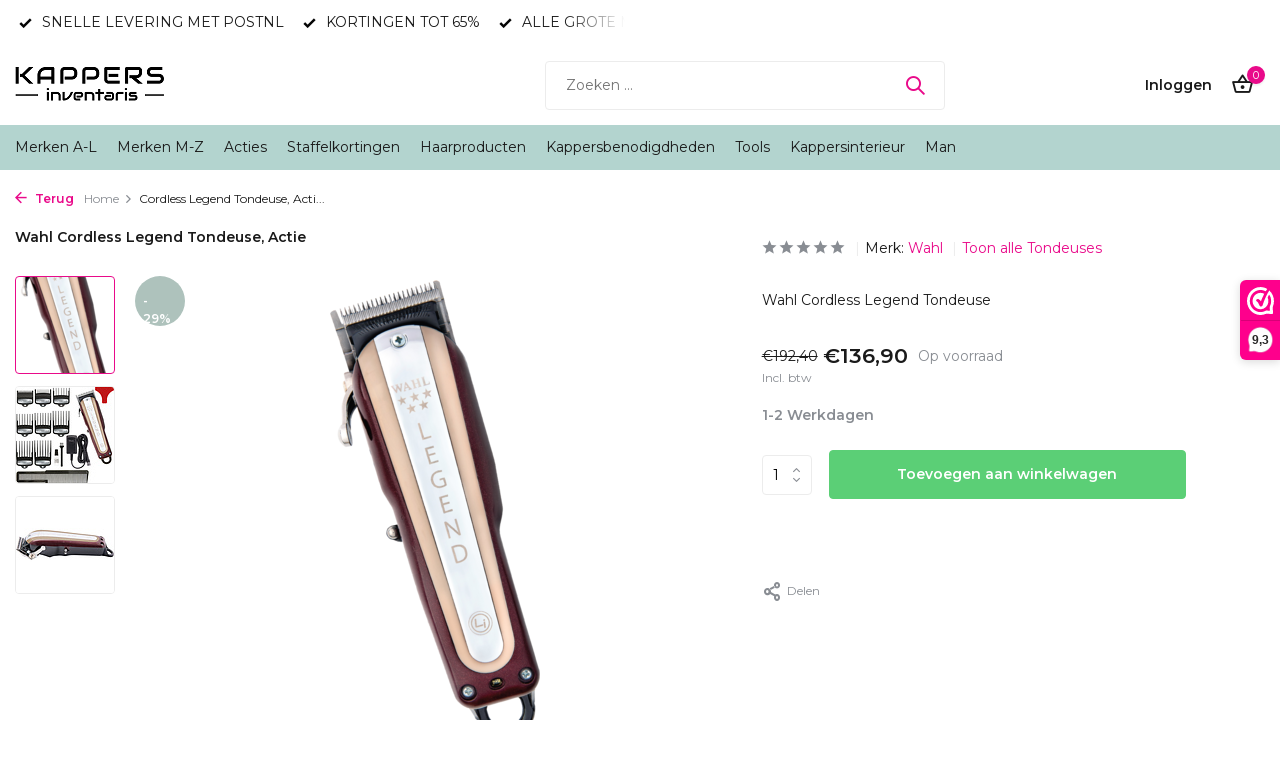

--- FILE ---
content_type: text/html;charset=utf-8
request_url: https://www.kappersinventaris.nl/cordless-legend-tondeuse.html
body_size: 23890
content:
<!DOCTYPE html>
<html lang="nl">
  <head>
        <meta charset="utf-8"/>
<!-- [START] 'blocks/head.rain' -->
<!--

  (c) 2008-2025 Lightspeed Netherlands B.V.
  http://www.lightspeedhq.com
  Generated: 08-12-2025 @ 12:41:12

-->
<link rel="canonical" href="https://www.kappersinventaris.nl/cordless-legend-tondeuse.html"/>
<link rel="alternate" href="https://www.kappersinventaris.nl/index.rss" type="application/rss+xml" title="Nieuwe producten"/>
<meta name="robots" content="noodp,noydir"/>
<meta property="og:url" content="https://www.kappersinventaris.nl/cordless-legend-tondeuse.html?source=facebook"/>
<meta property="og:site_name" content="Kappersinventaris.nl"/>
<meta property="og:title" content="WAHL Cordless Legend Tondeuse"/>
<meta property="og:description" content="Wahl Cordless Legend Tondeuse | www.kappersinventaris.nl"/>
<meta property="og:image" content="https://cdn.webshopapp.com/shops/151484/files/403262973/wahl-cordless-legend-tondeuse-actie.jpg"/>
<script>
(function(w,d,s,l,i){w[l]=w[l]||[];w[l].push({'gtm.start':
new Date().getTime(),event:'gtm.js'});var f=d.getElementsByTagName(s)[0],
j=d.createElement(s),dl=l!='dataLayer'?'&l='+l:'';j.async=true;j.src=
'https://www.googletagmanager.com/gtm.js?id='+i+dl;f.parentNode.insertBefore(j,f);
})(window,document,'script','dataLayer','GTM-N7FGLRX');
</script>
<!--[if lt IE 9]>
<script src="https://cdn.webshopapp.com/assets/html5shiv.js?2025-02-20"></script>
<![endif]-->
<!-- [END] 'blocks/head.rain' -->
    <title>WAHL Cordless Legend Tondeuse - Kappersinventaris.nl</title>
    <meta name="description" content="Wahl Cordless Legend Tondeuse | www.kappersinventaris.nl" />
    <meta name="keywords" content="Wahl, , Cordless, Legend, Tondeuse,, Actie, kappersgroothandel, kapperswinkel, webshop kappers, kapperswebshop, webwinkel kappers, haarwinkel, haarbenodigdheden" />
    <meta http-equiv="X-UA-Compatible" content="IE=edge">
    <meta name="viewport" content="width=device-width, initial-scale=1.0, maximum-scale=5.0, user-scalable=no">
    <meta name="apple-mobile-web-app-capable" content="yes">
    <meta name="apple-mobile-web-app-status-bar-style" content="black">

    <link rel="shortcut icon" href="https://cdn.webshopapp.com/shops/151484/themes/178522/v/1041462/assets/favicon.ico?20211217113609" type="image/x-icon" />
    <link rel="preconnect" href="https://fonts.gstatic.com" />
    <link rel="dns-prefetch" href="https://fonts.gstatic.com">
    <link rel="preconnect" href="https://fonts.googleapis.com">
		<link rel="dns-prefetch" href="https://fonts.googleapis.com">
		<link rel="preconnect" href="https://ajax.googleapis.com">
		<link rel="dns-prefetch" href="https://ajax.googleapis.com">
		<link rel="preconnect" href="https://cdn.webshopapp.com/">
		<link rel="dns-prefetch" href="https://cdn.webshopapp.com/">
    
                        <link rel="preload" href="https://fonts.googleapis.com/css2?family=Montserrat:wght@300;400;600&family=Montserrat:wght@600&display=swap" as="style" />
    <link rel="preload" href="https://cdn.webshopapp.com/shops/151484/themes/178522/assets/bootstrap-min.css?20250318150626" as="style" />
    <link rel="preload" href="https://cdn.webshopapp.com/shops/151484/themes/178522/assets/owl-carousel-min.css?20250318150626" as="style" />
    <link rel="preload" href="https://cdn.jsdelivr.net/npm/@fancyapps/ui/dist/fancybox.css" as="style" />
    <link rel="preload" href="https://cdn.webshopapp.com/assets/gui-2-0.css?2025-02-20" as="style" />
    <link rel="preload" href="https://cdn.webshopapp.com/assets/gui-responsive-2-0.css?2025-02-20" as="style" />
        	<link rel="preload" href="https://cdn.webshopapp.com/shops/151484/themes/178522/assets/icomoon-medium.ttf?20250318150626" as="font" crossorigin>
        <link rel="preload" href="https://cdn.webshopapp.com/shops/151484/themes/178522/assets/style.css?20250318150626" as="style" />
    <link rel="preload" href="https://cdn.webshopapp.com/shops/151484/themes/178522/assets/custom.css?20250318150626" as="style" />
    
    <script src="https://cdn.webshopapp.com/assets/jquery-1-9-1.js?2025-02-20"></script>
            <link rel="preload" href="https://cdn.webshopapp.com/shops/151484/themes/178522/assets/bootstrap-min.js?20250318150626" as="script">
    <link rel="preload" href="https://cdn.webshopapp.com/assets/gui.js?2025-02-20" as="script">
    <link rel="preload" href="https://cdn.webshopapp.com/assets/gui-responsive-2-0.js?2025-02-20" as="script">
    <link rel="preload" href="https://cdn.webshopapp.com/shops/151484/themes/178522/assets/scripts.js?20250318150626" as="script">
    <link rel="preload" href="https://cdn.webshopapp.com/shops/151484/themes/178522/assets/global.js?20250318150626" as="script">
    
    <meta property="og:title" content="WAHL Cordless Legend Tondeuse">
<meta property="og:type" content="website"> 
<meta property="og:site_name" content="Kappersinventaris.nl">
<meta property="og:url" content="https://www.kappersinventaris.nl/">
<meta property="og:image" content="https://cdn.webshopapp.com/shops/151484/files/403262973/1000x1000x2/wahl-cordless-legend-tondeuse-actie.jpg">
<meta name="twitter:title" content="WAHL Cordless Legend Tondeuse">
<meta name="twitter:description" content="Wahl Cordless Legend Tondeuse | www.kappersinventaris.nl">
<meta name="twitter:site" content="Kappersinventaris.nl">
<meta name="twitter:card" content="https://cdn.webshopapp.com/shops/151484/themes/178522/v/1041266/assets/logo.png?20211217113609">
<meta name="twitter:image" content="https://cdn.webshopapp.com/shops/151484/themes/178522/v/1939315/assets/share-image.jpg?20230630103249">
<script type="application/ld+json">
  [
        {
      "@context": "https://schema.org/",
      "@type": "BreadcrumbList",
      "itemListElement":
      [
        {
          "@type": "ListItem",
          "position": 1,
          "item": {
            "@id": "https://www.kappersinventaris.nl/",
            "name": "Home"
          }
        },
                {
          "@type": "ListItem",
          "position": 2,
          "item":	{
            "@id": "https://www.kappersinventaris.nl/cordless-legend-tondeuse.html",
            "name": "Cordless Legend Tondeuse, Actie"
          }
        }              ]
    },
            {
      "@context": "https://schema.org/",
      "@type": "Product", 
      "name": "Wahl  Cordless Legend Tondeuse, Actie",
      "url": "https://www.kappersinventaris.nl/cordless-legend-tondeuse.html",
      "productID": "134820101",
            "brand": {
        "@type": "Brand",
        "name": "Wahl "
      },
            "description": "Wahl Cordless Legend Tondeuse",      "image": [
            "https://cdn.webshopapp.com/shops/151484/files/403262973/1500x1500x2/wahl-cordless-legend-tondeuse-actie.jpg",            "https://cdn.webshopapp.com/shops/151484/files/403262973/1500x1500x2/wahl-cordless-legend-tondeuse-actie.jpg",            "https://cdn.webshopapp.com/shops/151484/files/403262973/1500x1500x2/wahl-cordless-legend-tondeuse-actie.jpg"            ],
      "gtin13": "043917859460",      "mpn": "08594-01§6",            "offers": {
        "@type": "Offer",
        "price": "136.90",
        "url": "https://www.kappersinventaris.nl/cordless-legend-tondeuse.html",
        "priceValidUntil": "2026-12-08",
        "priceCurrency": "EUR",
                "availability": "https://schema.org/InStock",
        "inventoryLevel": "500"
              }
          },
        {
      "@context": "https://schema.org/",
      "@type": "Organization",
      "url": "https://www.kappersinventaris.nl/",
      "name": "Kappersinventaris.nl",
      "legalName": "Kappersinventaris.nl",
      "description": "Wahl Cordless Legend Tondeuse | www.kappersinventaris.nl",
      "logo": "https://cdn.webshopapp.com/shops/151484/themes/178522/v/1041266/assets/logo.png?20211217113609",
      "image": "https://cdn.webshopapp.com/shops/151484/themes/178522/v/1939315/assets/share-image.jpg?20230630103249",
      "contactPoint": {
        "@type": "ContactPoint",
        "contactType": "Customer service",
        "telephone": ""
      },
      "address": {
        "@type": "PostalAddress",
        "streetAddress": "",
        "addressLocality": "",
        "postalCode": "",
        "addressCountry": "NL"
      }
      ,
      "aggregateRating": {
          "@type": "AggregateRating",
          "bestRating": "10",
          "worstRating": "1",
          "ratingValue": "9.3",
          "reviewCount": "1698",
          "url":"https://www.webwinkelkeur.nl/webshop/Kappersinventaris_1217792"
      }
          },
    { 
      "@context": "https://schema.org/", 
      "@type": "WebSite", 
      "url": "https://www.kappersinventaris.nl/", 
      "name": "Kappersinventaris.nl",
      "description": "Wahl Cordless Legend Tondeuse | www.kappersinventaris.nl",
      "author": [
        {
          "@type": "Organization",
          "url": "https://www.dmws.nl/",
          "name": "DMWS BV",
          "address": {
            "@type": "PostalAddress",
            "streetAddress": "Wilhelmina plein 25",
            "addressLocality": "Eindhoven",
            "addressRegion": "NB",
            "postalCode": "5611 HG",
            "addressCountry": "NL"
          }
        }
      ]
    }      ]
</script>    
    <link rel="stylesheet" href="https://fonts.googleapis.com/css2?family=Montserrat:wght@300;400;600&family=Montserrat:wght@600&display=swap" type="text/css">
    <link rel="stylesheet" href="https://cdn.webshopapp.com/shops/151484/themes/178522/assets/bootstrap-min.css?20250318150626" type="text/css">
    <link rel="stylesheet" href="https://cdn.webshopapp.com/shops/151484/themes/178522/assets/owl-carousel-min.css?20250318150626" type="text/css">
    <link rel="stylesheet" href="https://cdn.jsdelivr.net/npm/@fancyapps/ui/dist/fancybox.css" type="text/css">
    <link rel="stylesheet" href="https://cdn.webshopapp.com/assets/gui-2-0.css?2025-02-20" type="text/css">
    <link rel="stylesheet" href="https://cdn.webshopapp.com/assets/gui-responsive-2-0.css?2025-02-20" type="text/css">
    <link rel="stylesheet" href="https://cdn.webshopapp.com/shops/151484/themes/178522/assets/style.css?20250318150626" type="text/css">
    <link rel="stylesheet" href="https://cdn.webshopapp.com/shops/151484/themes/178522/assets/custom.css?20250318150626" type="text/css">
  </head>
  <body>
    <aside id="cart" class="sidebar d-flex cart palette-bg-white"><div class="heading d-none d-sm-block"><i class="icon-x close"></i><h3>Mijn winkelwagen</h3></div><div class="heading d-sm-none palette-bg-white mobile"><i class="icon-x close"></i><h3>Mijn winkelwagen</h3></div><div class="filledCart d-none"><ul class="list-cart list-inline mb-0 scrollbar"></ul><div class="totals-wrap"><p data-cart="total">Totaal (<span class="length">0</span>) producten<span class="amount">€0,00</span></p><p data-cart="shipping" class="shipping d-none">Verzendkosten<span class="positive"><b>Gratis</b></span></p><p data-cart="vat">BTW<span>€0,00</span></p><p class="free-shipping">Shop nog voor <b class="amount">€75,00</b> en je bestelling wordt <b class="positive">Gratis</b> verzonden!</p><p class="total" data-cart="grand-total"><b>Totaalbedrag</b><span class="grey">Incl. btw</span><span><b>€0,00</b></span></p></div><div class="continue d-flex align-items-center"><a href="https://www.kappersinventaris.nl/cart/" class="button solid cta">Ja, ik wil dit bestellen</a></div></div><p class="emptyCart align-items-center">U heeft geen artikelen in uw winkelwagen...</p><div class="bottom d-none d-sm-block"><div class="payments d-flex justify-content-center flex-wrap dmws-payments"></div></div></aside><aside id="sidereview" class="sidebar d-flex palette-bg-white"><div class="heading d-none d-sm-block"><i class="icon-x close"></i><h3>Schrijf je eigen review voor Cordless Legend Tondeuse, Actie</h3></div><div class="heading d-sm-none palette-bg-black"><i class="icon-x close"></i><h3>Schrijf je eigen review voor Cordless Legend Tondeuse, Actie</h3></div><form action="https://www.kappersinventaris.nl/account/reviewPost/134820101/" method="post" id="form-review"><input type="hidden" name="key" value="b8d611d94474851b36ce4bee6fe8425c"><label for="review-form-score">Hoeveel sterren geef je ons?</label><div class="d-flex align-items-center stars-wrap"><div class="d-flex align-items-center stars"><i class="icon-star active" data-stars="1"></i><i class="icon-star active" data-stars="2"></i><i class="icon-star active" data-stars="3"></i><i class="icon-star active" data-stars="4"></i><i class="icon-star active" data-stars="5"></i></div><span data-message="1" style="display: none;">Slechts 1 Ster?</span><span data-message="2" style="display: none;">Yaay, 2 Sterren</span><span data-message="3" style="display: none;">Dit is lang niet slecht.</span><span data-message="4" style="display: none;">Goed, 4 Sterren!</span><span data-message="5">Fantastisch, je geeft ons 5 sterren!</span></div><select id="review-form-score" name="score"><option value="1">1 Ster</option><option value="2">2 Ster(ren)</option><option value="3">3 Ster(ren)</option><option value="4">4 Ster(ren)</option><option value="5" selected="selected">5 Ster(ren)</option></select><div><label for="review-form-name">Naam *</label><input id="review-form-name" type="text" name="name" value="" required placeholder="Naam"></div><div><label for="review-form-email">E-mail <span>Uw e-mailadres wordt niet gepubliceerd.</span></label><input id="review-form-email" type="text" name="email" value="" placeholder="E-mail"></div><div><label for="review-form-review">Bericht *</label><textarea id="review-form-review" class="" name="review" required placeholder="Beoordelen"></textarea></div><button type="submit" class="button">Verstuur</button></form></aside><header id="variant-1" class="d-none d-md-block sticky"><div class="topbar palette-bg-white"><div class="container"><div class="row align-items-center justify-content-between"><div class="col-6 col-lg-5 col-xl-6"><div class="usp" data-total="3"><div class="list"><div class="item"><i class="icon-check"></i> SNELLE LEVERING MET POSTNL</div><div class="item"><i class="icon-check"></i> KORTINGEN TOT 65%</div><div class="item"><i class="icon-check"></i> ALLE GROTE MERKEN</div></div></div></div><div class="col-6 col-lg-7 col-xl-6 d-flex justify-content-end right"></div></div></div></div><div class="sticky"><div class="overlay palette-bg-white"></div><div class="mainbar palette-bg-white"><div class="container"><div class="row align-items-center justify-content-between"><div class="col-12 d-flex align-items-center justify-content-between"><a href="https://www.kappersinventaris.nl/" title="Kappersinventaris.nl voor al je haarproducten en benodigdheden!" class="logo nf"><img src="https://cdn.webshopapp.com/shops/151484/themes/178522/v/1041266/assets/logo.png?20211217113609" alt="Kappersinventaris.nl voor al je haarproducten en benodigdheden!" width="150" height="70" /></a><ul class="d-none d-md-block list-inline mb-0 navigation"></ul><form action="https://www.kappersinventaris.nl/search/" method="get" role="search" class="formSearch search-form default"><input type="text" name="q" autocomplete="off" value="" aria-label="Zoeken" placeholder="Zoeken ..." /><i class="icon-x"></i><button type="submit" class="search-btn" title="Zoeken"><i class="icon-search"></i></button><div class="search-results palette-bg-white"><div class="heading">Zoekresultaten voor '<span></span>'</div><ul class="list-inline list-results"></ul><ul class="list-inline list-products"></ul><a href="#" class="all">Bekijk alle resultaten</a></div></form><div class="wrap-cart d-flex align-items-center"><div class="drop-down with-overlay account login"><div class="current"><a href="https://www.kappersinventaris.nl/account/login/" aria-label="Mijn account" class="nf"><span class="d-lg-none"><i class="icon-account"></i></span><span class="d-none d-lg-block">Inloggen</span></a></div><div class="drop shadow d-none d-md-block"><ul class="list-inline mb-0"><li><i class="icon-check"></i> Bestelhistorie terugvinden</li><li><i class="icon-check"></i> Je gegevens bewaren</li><li><i class="icon-check"></i> Gemakkelijk opnieuw bestellen</li></ul><div class="d-flex align-items-center justify-content-between"><a href="https://www.kappersinventaris.nl/account/login/" class="button">Inloggen</a><span>Nieuw? <a href="https://www.kappersinventaris.nl/account/register/">Account aanmaken</a></span></div></div></div><a href="https://www.kappersinventaris.nl/cart/" class="pos-r cart nf"><i class="icon-bag2"></i><span class="count">0</span></a></div></div></div></div></div><div class="menubar palette-bg-light"><div class="container"><div class="row"><div class="col-12"><div class="menu d-none d-md-flex align-items-center default default mega "><ul class="list-inline mb-0"><li class="list-inline-item has-sub"><a href="https://www.kappersinventaris.nl/merken-a-l/">Merken A-L</a><ul class="sub palette-bg-white"><li class=""><a href="https://www.kappersinventaris.nl/merken-a-l/abena/">Abena</a></li><li class=""><a href="https://www.kappersinventaris.nl/merken-a-l/affinage/">Affinage</a></li><li class=""><a href="https://www.kappersinventaris.nl/merken-a-l/agv/">AGV</a></li><li class=""><a href="https://www.kappersinventaris.nl/merken-a-l/alteq/">Alteq</a></li><li class=""><a href="https://www.kappersinventaris.nl/merken-a-l/andis/">Andis</a></li><li class=""><a href="https://www.kappersinventaris.nl/merken-a-l/astra/">Astra</a></li><li class=""><a href="https://www.kappersinventaris.nl/merken-a-l/babyliss-pro/">Babyliss Pro</a></li><li class=""><a href="https://www.kappersinventaris.nl/merken-a-l/barbieri-italiani/">Barbieri Italiani</a></li><li class=""><a href="https://www.kappersinventaris.nl/merken-a-l/barburys/">Barburys</a></li><li class=""><a href="https://www.kappersinventaris.nl/merken-a-l/blador/">Blador</a></li><li class=""><a href="https://www.kappersinventaris.nl/merken-a-l/biosilk/">Biosilk</a></li><li class=""><a href="https://www.kappersinventaris.nl/merken-a-l/bratt/">Bratt</a></li><li class=""><a href="https://www.kappersinventaris.nl/merken-a-l/byrokko/">Byrokko</a></li><li class=""><a href="https://www.kappersinventaris.nl/merken-a-l/cera-tools/">Cera Tools</a></li><li class=""><a href="https://www.kappersinventaris.nl/merken-a-l/comair/">Comair</a></li><li class=""><a href="https://www.kappersinventaris.nl/merken-a-l/cree/">CRÉÉ</a></li><li class=""><a href="https://www.kappersinventaris.nl/merken-a-l/dapperdan/">DapperDan</a></li><li class=""><a href="https://www.kappersinventaris.nl/merken-a-l/dark-stag/">Dark Stag</a></li><li class=""><a href="https://www.kappersinventaris.nl/merken-a-l/dandy/">Dandy</a></li><li class=""><a href="https://www.kappersinventaris.nl/merken-a-l/dcm/">DCM</a></li><li class=""><a href="https://www.kappersinventaris.nl/merken-a-l/dear-barber/">Dear Barber</a></li><li class=""><a href="https://www.kappersinventaris.nl/merken-a-l/denman/">Denman</a></li><li class=""><a href="https://www.kappersinventaris.nl/merken-a-l/depot/">Depot</a></li><li class=""><a href="https://www.kappersinventaris.nl/merken-a-l/dorco/">Dorco</a></li><li class=""><a href="https://www.kappersinventaris.nl/merken-a-l/derby/">Derby</a></li><li class=""><a href="https://www.kappersinventaris.nl/merken-a-l/e-kwip/">E-Kwip</a></li><li class=""><a href="https://www.kappersinventaris.nl/merken-a-l/eleven-australia/">Eleven Australia</a></li><li class=""><a href="https://www.kappersinventaris.nl/merken-a-l/efalock/">Efalock</a></li><li class=""><a href="https://www.kappersinventaris.nl/merken-a-l/eti/">ETI</a></li><li class=""><a href="https://www.kappersinventaris.nl/merken-a-l/fanola/">Fanola</a></li><li class=""><a href="https://www.kappersinventaris.nl/merken-a-l/feather/">Feather</a></li><li class=""><a href="https://www.kappersinventaris.nl/merken-a-l/gamox/">Gamox</a></li><li class=""><a href="https://www.kappersinventaris.nl/merken-a-l/glynt/">Glynt</a></li><li class=""><a href="https://www.kappersinventaris.nl/merken-a-l/goldwell/">Goldwell</a></li><li class=""><a href="https://www.kappersinventaris.nl/merken-a-l/gummy/">Gummy</a></li><li class=""><a href="https://www.kappersinventaris.nl/merken-a-l/hercules-saegemann/">Hercules Saegemann</a></li><li class=""><a href="https://www.kappersinventaris.nl/merken-a-l/heyjoe/">Heyjoe!</a></li><li class=""><a href="https://www.kappersinventaris.nl/merken-a-l/indola/">Indola</a></li><li class=""><a href="https://www.kappersinventaris.nl/merken-a-l/jaguar/">Jaguar</a></li><li class=""><a href="https://www.kappersinventaris.nl/merken-a-l/jobst/">Jobst</a></li><li class=""><a href="https://www.kappersinventaris.nl/merken-a-l/jrl/">JRL</a></li><li class=""><a href="https://www.kappersinventaris.nl/merken-a-l/kativa/">Kativa</a></li><li class=""><a href="https://www.kappersinventaris.nl/merken-a-l/kis/">KIS</a></li><li class=""><a href="https://www.kappersinventaris.nl/merken-a-l/kyone/">Kyone</a></li><li class=""><a href="https://www.kappersinventaris.nl/merken-a-l/loreal-professional/">Loreal Professional</a></li><li class=""><a href="https://www.kappersinventaris.nl/merken-a-l/layrite/">Layrite</a></li><li class=""><a href="https://www.kappersinventaris.nl/merken-a-l/lariche-directions/">Lariche Directions</a></li><li class=""><a href="https://www.kappersinventaris.nl/merken-a-l/level3/">LEVEL3</a></li><li class=""><a href="https://www.kappersinventaris.nl/merken-a-l/lisap/">Lisap</a></li><li class=""><a href="https://www.kappersinventaris.nl/merken-a-l/luca-rossini/">Luca Rossini</a></li></ul></li><li class="list-inline-item has-sub"><a href="https://www.kappersinventaris.nl/merken-m-z/">Merken M-Z</a><ul class="sub palette-bg-white"><li class=""><a href="https://www.kappersinventaris.nl/merken-m-z/marmara-barber/">Marmara Barber</a></li><li class=""><a href="https://www.kappersinventaris.nl/merken-m-z/matador/">Matador</a></li><li class=""><a href="https://www.kappersinventaris.nl/merken-m-z/me-professional/">Me Professional</a></li><li class=""><a href="https://www.kappersinventaris.nl/merken-m-z/mirplay/">Mirplay</a></li><li class=""><a href="https://www.kappersinventaris.nl/merken-m-z/milkshake/">Milkshake</a></li><li class=""><a href="https://www.kappersinventaris.nl/merken-m-z/monster-clippers/">Monster Clippers</a></li><li class=""><a href="https://www.kappersinventaris.nl/merken-m-z/moser/">Moser</a></li><li class=""><a href="https://www.kappersinventaris.nl/merken-m-z/nish-man/">Nish Man</a></li><li class=""><a href="https://www.kappersinventaris.nl/merken-m-z/olaplex/">Olaplex</a></li><li class=""><a href="https://www.kappersinventaris.nl/merken-m-z/olivia-garden/">Olivia Garden</a></li><li class=""><a href="https://www.kappersinventaris.nl/merken-m-z/oster/">Oster</a></li><li class=""><a href="https://www.kappersinventaris.nl/merken-m-z/panasonic/">Panasonic</a></li><li class=""><a href="https://www.kappersinventaris.nl/merken-m-z/perma-sharp/">Perma-Sharp</a></li><li class=""><a href="https://www.kappersinventaris.nl/merken-m-z/pion/">Pion</a></li><li class=""><a href="https://www.kappersinventaris.nl/merken-m-z/poppybars/">Poppybars</a></li><li class=""><a href="https://www.kappersinventaris.nl/merken-m-z/refectocil/">Refectocil</a></li><li class=""><a href="https://www.kappersinventaris.nl/merken-m-z/razzaro/">Razzaro</a></li><li class=""><a href="https://www.kappersinventaris.nl/merken-m-z/repli-cape/">Repli Cape</a></li><li class=""><a href="https://www.kappersinventaris.nl/merken-m-z/reuzel/">Reuzel</a></li><li class=""><a href="https://www.kappersinventaris.nl/merken-m-z/rodeo/">Rodeo</a></li><li class=""><a href="https://www.kappersinventaris.nl/merken-m-z/schwarzkopf/">Schwarzkopf</a></li><li class=""><a href="https://www.kappersinventaris.nl/merken-m-z/slick-gorilla/">Slick Gorilla</a></li><li class=""><a href="https://www.kappersinventaris.nl/merken-m-z/silvermax/">Silvermax</a></li><li class=""><a href="https://www.kappersinventaris.nl/merken-m-z/sibel/">Sibel</a></li><li class=""><a href="https://www.kappersinventaris.nl/merken-m-z/suavecito/">Suavecito</a></li><li class=""><a href="https://www.kappersinventaris.nl/merken-m-z/the-goodfellas-smile/">The Goodfellas Smile</a></li><li class=""><a href="https://www.kappersinventaris.nl/merken-m-z/the-shave-factory/">The Shave Factory</a></li><li class=""><a href="https://www.kappersinventaris.nl/merken-m-z/tondeo/">Tondeo</a></li><li class=""><a href="https://www.kappersinventaris.nl/merken-m-z/ultron/">Ultron</a></li><li class=""><a href="https://www.kappersinventaris.nl/merken-m-z/uniq-one/">Uniq-One</a></li><li class=""><a href="https://www.kappersinventaris.nl/merken-m-z/uppercut/">Uppercut</a></li><li class=""><a href="https://www.kappersinventaris.nl/merken-m-z/wahl/">Wahl</a></li><li class=""><a href="https://www.kappersinventaris.nl/merken-m-z/wella/">Wella</a></li></ul></li><li class="list-inline-item has-sub"><a href="https://www.kappersinventaris.nl/acties/">Acties</a><ul class="sub palette-bg-white"><li class=""><a href="https://www.kappersinventaris.nl/acties/outlet-opop/">Outlet! Op=Op</a></li><li class=""><a href="https://www.kappersinventaris.nl/acties/actie-materialen/">Actie Materialen</a></li><li class=""><a href="https://www.kappersinventaris.nl/acties/actie-producten/">Actie Producten</a></li><li class="has-children"><a href="https://www.kappersinventaris.nl/acties/outlet/">OUTLET !</a><ul class="subsub palette-bg-white"><li><a href="https://www.kappersinventaris.nl/acties/outlet/haarkleuring/">Haarkleuring</a></li><li><a href="https://www.kappersinventaris.nl/acties/outlet/haarproducten/">Haarproducten</a></li><li><a href="https://www.kappersinventaris.nl/beauty/">Beauty</a></li><li><a href="https://www.kappersinventaris.nl/acties/outlet/hair-extensions-outlet/">Hair Extensions Outlet!</a></li><li><a href="https://www.kappersinventaris.nl/acties/outlet/mannen-producten/">Mannen Producten</a></li><li><a href="https://www.kappersinventaris.nl/acties/outlet/haar-banners/">Haar Banners</a></li><li class="more"><a href="https://www.kappersinventaris.nl/acties/outlet/">Toon meer</a></li></ul></li><li class="has-children"><a href="https://www.kappersinventaris.nl/acties/autumn-sale/">AUTUMN SALE!</a><ul class="subsub palette-bg-white"><li><a href="https://www.kappersinventaris.nl/acties/autumn-sale/actie-mannen-producten/">Actie Mannen Producten</a></li><li><a href="https://www.kappersinventaris.nl/acties/autumn-sale/actie-kappersscharen/">Actie Kappersscharen</a></li><li><a href="https://www.kappersinventaris.nl/acties/autumn-sale/actie-tools/">Actie Tools</a></li><li><a href="https://www.kappersinventaris.nl/acties/autumn-sale/actie-haircolor/">Actie Haircolor</a></li><li><a href="https://www.kappersinventaris.nl/acties/autumn-sale/actie-oefenhoofden/">Actie Oefenhoofden</a></li><li><a href="https://www.kappersinventaris.nl/acties/autumn-sale/actie-haircare/">Actie Haircare</a></li><li><a href="https://www.kappersinventaris.nl/acties/autumn-sale/actie-beauty/">Actie Beauty</a></li><li><a href="https://www.kappersinventaris.nl/acties/autumn-sale/actie-extensions/">Actie Extensions</a></li><li><a href="https://www.kappersinventaris.nl/acties/autumn-sale/actie-kammen-en-borstels/">Actie Kammen en Borstels</a></li><li><a href="https://www.kappersinventaris.nl/acties/autumn-sale/actie-hairstyling/">Actie Hairstyling</a></li><li><a href="https://www.kappersinventaris.nl/acties/autumn-sale/actie-parfum/">Actie! PARFUM</a></li><li class="more"><a href="https://www.kappersinventaris.nl/acties/autumn-sale/">Toon meer</a></li></ul></li></ul></li><li class="list-inline-item"><a href="https://www.kappersinventaris.nl/staffelkortingen/">Staffelkortingen</a></li><li class="list-inline-item has-sub"><a href="https://www.kappersinventaris.nl/haarproducten/">Haarproducten</a><ul class="sub palette-bg-white"><li class="has-children"><a href="https://www.kappersinventaris.nl/haarproducten/haarkleuring/">Haarkleuring</a><ul class="subsub palette-bg-white"><li><a href="https://www.kappersinventaris.nl/haarproducten/haarkleuring/haarverf/">Haarverf</a></li><li><a href="https://www.kappersinventaris.nl/haarproducten/haarkleuring/blondeerpoeder/">Blondeerpoeder</a></li><li><a href="https://www.kappersinventaris.nl/haarproducten/haarkleuring/oxydatie-creme-peroxide/">Oxydatie Creme / Peroxide</a></li><li><a href="https://www.kappersinventaris.nl/haarproducten/haarkleuring/kleur-spoeling/">Kleur spoeling</a></li><li><a href="https://www.kappersinventaris.nl/haarproducten/haarkleuring/starter-sets/">Starter sets</a></li><li><a href="https://www.kappersinventaris.nl/haarproducten/haarkleuring/kleurmousse/">Kleurmousse</a></li><li><a href="https://www.kappersinventaris.nl/haarproducten/haarkleuring/voor-nabehandeling/">Voor &amp; nabehandeling</a></li><li><a href="https://www.kappersinventaris.nl/haarproducten/haarkleuring/kleurspray/">Kleurspray</a></li><li><a href="https://www.kappersinventaris.nl/haarproducten/haarkleuring/kis-haarverf/">KIS Haarverf</a></li><li><a href="https://www.kappersinventaris.nl/haarproducten/haarkleuring/haarverf-igora-royal/">Haarverf Igora Royal</a></li><li><a href="https://www.kappersinventaris.nl/haarproducten/haarkleuring/fanola-haarkleuring/">Fanola Haarkleuring</a></li><li><a href="https://www.kappersinventaris.nl/haarproducten/haarkleuring/indola-haarverf/">Indola Haarverf</a></li><li><a href="https://www.kappersinventaris.nl/haarproducten/haarkleuring/dcm-haarverf/">DCM Haarverf</a></li><li><a href="https://www.kappersinventaris.nl/haarproducten/haarkleuring/permanent/">Permanent</a></li><li><a href="https://www.kappersinventaris.nl/haarproducten/haarkleuring/oxydanten/">Oxydanten</a></li><li><a href="https://www.kappersinventaris.nl/haarproducten/haarkleuring/ontkleuring/">Ontkleuring</a></li><li><a href="https://www.kappersinventaris.nl/haarproducten/haarkleuring/voor-en-nabehandeling/">Voor en nabehandeling</a></li><li><a href="https://www.kappersinventaris.nl/haarproducten/haarkleuring/semi-permanent/">Semi Permanent</a></li><li><a href="https://www.kappersinventaris.nl/haarproducten/haarkleuring/toners/">Toners</a></li><li><a href="https://www.kappersinventaris.nl/haarproducten/haarkleuring/kleurenkaarten/">Kleurenkaarten</a></li><li><a href="https://www.kappersinventaris.nl/haarproducten/haarkleuring/kleur-mousse-versteviging/">Kleur Mousse/Versteviging</a></li><li><a href="https://www.kappersinventaris.nl/haarproducten/haarkleuring/kleur-gel-spray-poeder/">Kleur Gel / Spray / Poeder</a></li><li><a href="https://www.kappersinventaris.nl/haarproducten/haarkleuring/doseerpomp-bakje/">Doseerpomp/bakje</a></li><li><a href="https://www.kappersinventaris.nl/haarproducten/haarkleuring/hair-fibers/">Hair Fibers</a></li><li class="more"><a href="https://www.kappersinventaris.nl/haarproducten/haarkleuring/">Toon meer</a></li></ul></li><li class="has-children"><a href="https://www.kappersinventaris.nl/haarproducten/haarverzorging/">Haarverzorging</a><ul class="subsub palette-bg-white"><li><a href="https://www.kappersinventaris.nl/haarproducten/haarverzorging/shampoo/">Shampoo</a></li><li><a href="https://www.kappersinventaris.nl/haarproducten/haarverzorging/conditioner/">Conditioner</a></li><li><a href="https://www.kappersinventaris.nl/haarproducten/haarverzorging/serum-spray/">Serum Spray</a></li><li><a href="https://www.kappersinventaris.nl/haarproducten/haarverzorging/leave-in/">Leave In</a></li><li><a href="https://www.kappersinventaris.nl/haarproducten/haarverzorging/leave-in-conditioner/">Leave-in conditioner</a></li><li><a href="https://www.kappersinventaris.nl/haarproducten/haarverzorging/haarmasker/">Haarmasker</a></li><li><a href="https://www.kappersinventaris.nl/haarproducten/haarverzorging/haarhersteller/">Haarhersteller</a></li><li><a href="https://www.kappersinventaris.nl/haarproducten/haarverzorging/cologne/">Cologne</a></li><li><a href="https://www.kappersinventaris.nl/haarproducten/haarverzorging/shampoobars-en-bodybars/">Shampoobars en Bodybars</a></li><li><a href="https://www.kappersinventaris.nl/haarproducten/haarverzorging/doseerpomp/">Doseerpomp</a></li><li><a href="https://www.kappersinventaris.nl/haarproducten/haarverzorging/haar-serum-olie/">Haar Serum/Olie</a></li><li><a href="https://www.kappersinventaris.nl/haarproducten/haarverzorging/voor-en-nabehandeling/">Voor en nabehandeling</a></li><li><a href="https://www.kappersinventaris.nl/haarproducten/haarverzorging/masker/">Masker</a></li><li><a href="https://www.kappersinventaris.nl/haarproducten/haarverzorging/hitte-beschermer/">Hitte Beschermer</a></li><li><a href="https://www.kappersinventaris.nl/haarproducten/haarverzorging/keratine-verzorging/">Keratine Verzorging</a></li><li><a href="https://www.kappersinventaris.nl/haarproducten/haarverzorging/haar-hersteller/">Haar Hersteller</a></li><li><a href="https://www.kappersinventaris.nl/haarproducten/haarverzorging/haarlotion/">Haarlotion</a></li><li><a href="https://www.kappersinventaris.nl/haarproducten/haarverzorging/shampoo-conditioner-bars-vegan/">Shampoo / Conditioner Bars ( Vegan )</a></li><li><a href="https://www.kappersinventaris.nl/haarproducten/haarverzorging/vegan/">VEGAN</a></li><li><a href="https://www.kappersinventaris.nl/haarproducten/haarverzorging/haar-vitamines/">Haar Vitamines</a></li><li class="more"><a href="https://www.kappersinventaris.nl/haarproducten/haarverzorging/">Toon meer</a></li></ul></li><li class="has-children"><a href="https://www.kappersinventaris.nl/haarproducten/stylings-producten/">Stylings producten</a><ul class="subsub palette-bg-white"><li><a href="https://www.kappersinventaris.nl/haarproducten/stylings-producten/gel/">Gel</a></li><li><a href="https://www.kappersinventaris.nl/haarproducten/stylings-producten/styling-paste/">Styling Paste</a></li><li><a href="https://www.kappersinventaris.nl/haarproducten/stylings-producten/wax/">Wax</a></li><li><a href="https://www.kappersinventaris.nl/haarproducten/stylings-producten/pomade/">Pomade</a></li><li><a href="https://www.kappersinventaris.nl/haarproducten/stylings-producten/mousse/">Mousse</a></li><li><a href="https://www.kappersinventaris.nl/haarproducten/stylings-producten/haarlak/">Haarlak</a></li><li><a href="https://www.kappersinventaris.nl/haarproducten/stylings-producten/serum/">Serum</a></li><li><a href="https://www.kappersinventaris.nl/haarproducten/stylings-producten/curl-creme/">Curl Creme</a></li><li><a href="https://www.kappersinventaris.nl/haarproducten/stylings-producten/styling-creme/">Styling Creme</a></li><li><a href="https://www.kappersinventaris.nl/haarproducten/stylings-producten/dry-shampoo/">Dry Shampoo</a></li><li><a href="https://www.kappersinventaris.nl/haarproducten/stylings-producten/hitte-bescherming/">Hitte bescherming</a></li><li><a href="https://www.kappersinventaris.nl/haarproducten/stylings-producten/volume-poeder/">Volume Poeder</a></li><li><a href="https://www.kappersinventaris.nl/haarproducten/stylings-producten/clay/">Clay</a></li><li><a href="https://www.kappersinventaris.nl/haarproducten/stylings-producten/sprays/">sprays</a></li><li class="more"><a href="https://www.kappersinventaris.nl/haarproducten/stylings-producten/">Toon meer</a></li></ul></li><li class="has-children"><a href="https://www.kappersinventaris.nl/haarproducten/omvorming/">Omvorming</a><ul class="subsub palette-bg-white"><li><a href="https://www.kappersinventaris.nl/haarproducten/omvorming/permanent-vloeistof/">Permanent Vloeistof</a></li><li><a href="https://www.kappersinventaris.nl/haarproducten/omvorming/fixatie/">Fixatie</a></li><li><a href="https://www.kappersinventaris.nl/haarproducten/omvorming/straightening-keratine-treatment/">Straightening / Keratine Treatment</a></li><li><a href="https://www.kappersinventaris.nl/haarproducten/omvorming/voor-en-nabehandeling/">Voor en nabehandeling</a></li><li><a href="https://www.kappersinventaris.nl/haarproducten/omvorming/fixatie-neutralisatie/">Fixatie/Neutralisatie</a></li><li><a href="https://www.kappersinventaris.nl/haarproducten/omvorming/straightening/">Straightening</a></li><li class="more"><a href="https://www.kappersinventaris.nl/haarproducten/omvorming/">Toon meer</a></li></ul></li><li class=""><a href="https://www.kappersinventaris.nl/haarproducten/shampoo/">Shampoo</a></li><li class="has-children"><a href="https://www.kappersinventaris.nl/haarproducten/hairextensions/">Hairextensions</a><ul class="subsub palette-bg-white"><li><a href="https://www.kappersinventaris.nl/haarproducten/hairextensions/extension-tools/">Extension Tools</a></li><li><a href="https://www.kappersinventaris.nl/haarproducten/hairextensions/verzorging/">Verzorging</a></li><li><a href="https://www.kappersinventaris.nl/haarproducten/hairextensions/tape-extensions/">Tape Extensions</a></li><li><a href="https://www.kappersinventaris.nl/haarproducten/hairextensions/wax-extensions/">Wax Extensions</a></li><li class="more"><a href="https://www.kappersinventaris.nl/haarproducten/hairextensions/">Toon meer</a></li></ul></li><li class="has-children"><a href="https://www.kappersinventaris.nl/haarproducten/haarstyling/">Haarstyling</a><ul class="subsub palette-bg-white"><li><a href="https://www.kappersinventaris.nl/haarproducten/haarstyling/mousse/">Mousse</a></li><li><a href="https://www.kappersinventaris.nl/haarproducten/haarstyling/volume-poeder-spray/">Volume Poeder/Spray</a></li><li><a href="https://www.kappersinventaris.nl/haarproducten/haarstyling/haarlak/">Haarlak</a></li><li><a href="https://www.kappersinventaris.nl/haarproducten/haarstyling/styling-creme/">Styling Creme</a></li><li><a href="https://www.kappersinventaris.nl/haarproducten/haarstyling/styling-paste/">Styling Paste</a></li><li><a href="https://www.kappersinventaris.nl/haarproducten/haarstyling/gel/">Gel</a></li><li><a href="https://www.kappersinventaris.nl/haarproducten/haarstyling/wax/">Wax</a></li><li><a href="https://www.kappersinventaris.nl/haarproducten/haarstyling/vloeibare-versteviger/">Vloeibare Versteviger</a></li><li><a href="https://www.kappersinventaris.nl/haarproducten/haarstyling/styling-spray/">Styling Spray</a></li><li><a href="https://www.kappersinventaris.nl/haarproducten/haarstyling/droog-shampoo/">Droog Shampoo</a></li><li><a href="https://www.kappersinventaris.nl/haarproducten/haarstyling/clay/">Clay</a></li><li><a href="https://www.kappersinventaris.nl/haarproducten/haarstyling/salt-spray/">Salt Spray</a></li><li><a href="https://www.kappersinventaris.nl/haarproducten/haarstyling/glans-spray/">Glans Spray</a></li><li><a href="https://www.kappersinventaris.nl/haarproducten/haarstyling/pomade/">Pomade</a></li><li class="more"><a href="https://www.kappersinventaris.nl/haarproducten/haarstyling/">Toon meer</a></li></ul></li><li class="has-children"><a href="https://www.kappersinventaris.nl/haarproducten/wimperverf/">Wimperverf</a><ul class="subsub palette-bg-white"><li><a href="https://www.kappersinventaris.nl/haarproducten/wimperverf/wimper-wenkbrauw-verf/">Wimper / Wenkbrauw verf</a></li><li class="more"><a href="https://www.kappersinventaris.nl/haarproducten/wimperverf/">Toon meer</a></li></ul></li><li class=""><a href="https://www.kappersinventaris.nl/haarproducten/haarverzorging-sets/">Haarverzorging Sets</a></li></ul></li><li class="list-inline-item has-sub"><a href="https://www.kappersinventaris.nl/kappersbenodigdheden/">Kappersbenodigdheden</a><ul class="sub palette-bg-white"><li class="has-children"><a href="https://www.kappersinventaris.nl/kappersbenodigdheden/benodigdheden-kleuren/">Benodigdheden kleuren</a><ul class="subsub palette-bg-white"><li><a href="https://www.kappersinventaris.nl/kappersbenodigdheden/benodigdheden-kleuren/handschoenen/">Handschoenen</a></li><li><a href="https://www.kappersinventaris.nl/kappersbenodigdheden/benodigdheden-kleuren/blonderen/">Blonderen</a></li><li><a href="https://www.kappersinventaris.nl/kappersbenodigdheden/benodigdheden-kleuren/aluminiumfolie/">Aluminiumfolie</a></li><li><a href="https://www.kappersinventaris.nl/kappersbenodigdheden/benodigdheden-kleuren/kleurboeken/">Kleurboeken</a></li><li><a href="https://www.kappersinventaris.nl/kappersbenodigdheden/benodigdheden-kleuren/wegwerp-artikelen/">Wegwerp artikelen</a></li><li><a href="https://www.kappersinventaris.nl/kappersbenodigdheden/benodigdheden-kleuren/verfbakjes-kwasten/">Verfbakjes &amp; Kwasten</a></li><li><a href="https://www.kappersinventaris.nl/kappersbenodigdheden/benodigdheden-kleuren/overig/">Overig</a></li><li class="more"><a href="https://www.kappersinventaris.nl/kappersbenodigdheden/benodigdheden-kleuren/">Toon meer</a></li></ul></li><li class="has-children"><a href="https://www.kappersinventaris.nl/kappersbenodigdheden/benodigdheden-knippen/">Benodigdheden Knippen</a><ul class="subsub palette-bg-white"><li><a href="https://www.kappersinventaris.nl/kappersbenodigdheden/benodigdheden-knippen/kapmantels-verfschorten/">Kapmantels &amp; verfschorten</a></li><li><a href="https://www.kappersinventaris.nl/kappersbenodigdheden/benodigdheden-knippen/handspiegels/">Handspiegels</a></li><li><a href="https://www.kappersinventaris.nl/kappersbenodigdheden/benodigdheden-knippen/nek-kwasten-nek-kragen/">Nek kwasten &amp; nek kragen</a></li><li><a href="https://www.kappersinventaris.nl/kappersbenodigdheden/benodigdheden-knippen/oefenhoofden/">Oefenhoofden</a></li><li><a href="https://www.kappersinventaris.nl/kappersbenodigdheden/benodigdheden-knippen/statief-oefenhoofd/">Statief oefenhoofd</a></li><li><a href="https://www.kappersinventaris.nl/kappersbenodigdheden/benodigdheden-knippen/waterspuiten/">Waterspuiten</a></li><li class="more"><a href="https://www.kappersinventaris.nl/kappersbenodigdheden/benodigdheden-knippen/">Toon meer</a></li></ul></li><li class="has-children"><a href="https://www.kappersinventaris.nl/kappersbenodigdheden/benodigdheden-overig/">Benodigdheden Overig</a><ul class="subsub palette-bg-white"><li><a href="https://www.kappersinventaris.nl/kappersbenodigdheden/benodigdheden-overig/schuifjes-spelden/">Schuifjes / Spelden</a></li><li><a href="https://www.kappersinventaris.nl/kappersbenodigdheden/benodigdheden-overig/werkkoffers-bagage/">Werkkoffers  / Bagage</a></li><li><a href="https://www.kappersinventaris.nl/kappersbenodigdheden/benodigdheden-overig/haarelastiekjes/">Haarelastiekjes</a></li><li><a href="https://www.kappersinventaris.nl/kappersbenodigdheden/benodigdheden-overig/rollers-klemmen/">Rollers &amp; Klemmen</a></li><li><a href="https://www.kappersinventaris.nl/kappersbenodigdheden/benodigdheden-overig/reinigen-desinfecteren/">Reinigen / Desinfecteren</a></li><li><a href="https://www.kappersinventaris.nl/kappersbenodigdheden/benodigdheden-overig/permanent-benodigdheden/">Permanent benodigdheden</a></li><li><a href="https://www.kappersinventaris.nl/kappersbenodigdheden/benodigdheden-overig/handdoeken/">Handdoeken</a></li><li><a href="https://www.kappersinventaris.nl/kappersbenodigdheden/benodigdheden-overig/overige/">Overige</a></li><li class="more"><a href="https://www.kappersinventaris.nl/kappersbenodigdheden/benodigdheden-overig/">Toon meer</a></li></ul></li><li class="has-children"><a href="https://www.kappersinventaris.nl/kappersbenodigdheden/haarkam/">Haarkam</a><ul class="subsub palette-bg-white"><li><a href="https://www.kappersinventaris.nl/kappersbenodigdheden/haarkam/knipkam/">Knipkam</a></li><li><a href="https://www.kappersinventaris.nl/kappersbenodigdheden/haarkam/tondeusekam/">Tondeusekam</a></li><li><a href="https://www.kappersinventaris.nl/kappersbenodigdheden/haarkam/kammenset/">Kammenset</a></li><li><a href="https://www.kappersinventaris.nl/kappersbenodigdheden/haarkam/grove-kam/">Grove kam</a></li><li><a href="https://www.kappersinventaris.nl/kappersbenodigdheden/haarkam/barbier-kammen/">Barbier Kammen</a></li><li><a href="https://www.kappersinventaris.nl/kappersbenodigdheden/haarkam/afrokam/">Afrokam</a></li><li><a href="https://www.kappersinventaris.nl/kappersbenodigdheden/haarkam/handvatkam/">Handvatkam</a></li><li><a href="https://www.kappersinventaris.nl/kappersbenodigdheden/haarkam/highlightkam/">Highlightkam</a></li><li><a href="https://www.kappersinventaris.nl/kappersbenodigdheden/haarkam/onduleerkam/">Onduleerkam</a></li><li><a href="https://www.kappersinventaris.nl/kappersbenodigdheden/haarkam/puntkam/">Puntkam</a></li><li><a href="https://www.kappersinventaris.nl/kappersbenodigdheden/haarkam/kammenreiniger/">Kammenreiniger</a></li><li><a href="https://www.kappersinventaris.nl/kappersbenodigdheden/haarkam/aluminium-kammen/">Aluminium Kammen</a></li><li><a href="https://www.kappersinventaris.nl/kappersbenodigdheden/haarkam/vorkkam/">Vorkkam</a></li><li class="more"><a href="https://www.kappersinventaris.nl/kappersbenodigdheden/haarkam/">Toon meer</a></li></ul></li><li class=""><a href="https://www.kappersinventaris.nl/kappersbenodigdheden/benodigdheden-barbier/">Benodigdheden Barbier</a></li><li class="has-children"><a href="https://www.kappersinventaris.nl/kappersbenodigdheden/knippen/">Knippen</a><ul class="subsub palette-bg-white"><li><a href="https://www.kappersinventaris.nl/kappersbenodigdheden/knippen/steek-schuifspeldjes/">Steek/Schuifspeldjes</a></li><li><a href="https://www.kappersinventaris.nl/kappersbenodigdheden/knippen/elastiekjes/">Elastiekjes</a></li><li><a href="https://www.kappersinventaris.nl/kappersbenodigdheden/knippen/waterspuiten/">Waterspuiten</a></li><li><a href="https://www.kappersinventaris.nl/kappersbenodigdheden/knippen/haarlak-beschermschild/">Haarlak Beschermschild</a></li><li><a href="https://www.kappersinventaris.nl/kappersbenodigdheden/knippen/haar-opvullingen/">Haar opvullingen</a></li><li><a href="https://www.kappersinventaris.nl/kappersbenodigdheden/knippen/oefenhoofden-statieven/">Oefenhoofden / Statieven</a></li><li><a href="https://www.kappersinventaris.nl/kappersbenodigdheden/knippen/klemmen-clips/">Klemmen / Clips</a></li><li><a href="https://www.kappersinventaris.nl/kappersbenodigdheden/knippen/nekkwasten/">Nekkwasten</a></li><li><a href="https://www.kappersinventaris.nl/kappersbenodigdheden/knippen/kapmantels-verfschorten/">Kapmantels/Verfschorten</a></li><li><a href="https://www.kappersinventaris.nl/kappersbenodigdheden/knippen/flattopper/">Flattopper</a></li><li><a href="https://www.kappersinventaris.nl/kappersbenodigdheden/knippen/wegwerp-artikelen/">Wegwerp artikelen</a></li><li class="more"><a href="https://www.kappersinventaris.nl/kappersbenodigdheden/knippen/">Toon meer</a></li></ul></li><li class="has-children"><a href="https://www.kappersinventaris.nl/kappersbenodigdheden/permanenten-watergolven/">Permanenten / Watergolven</a><ul class="subsub palette-bg-white"><li><a href="https://www.kappersinventaris.nl/kappersbenodigdheden/permanenten-watergolven/haarnetjes/">Haarnetjes</a></li><li><a href="https://www.kappersinventaris.nl/kappersbenodigdheden/permanenten-watergolven/rollers/">Rollers</a></li><li><a href="https://www.kappersinventaris.nl/kappersbenodigdheden/permanenten-watergolven/wegwerp-artikelen/">Wegwerp Artikelen</a></li><li><a href="https://www.kappersinventaris.nl/kappersbenodigdheden/permanenten-watergolven/permanentwikkels-elastiekjes/">Permanentwikkels / Elastiekjes</a></li><li><a href="https://www.kappersinventaris.nl/kappersbenodigdheden/permanenten-watergolven/permanentmutsen/">Permanentmutsen</a></li><li><a href="https://www.kappersinventaris.nl/kappersbenodigdheden/permanenten-watergolven/fixatiesponsjes/">Fixatiesponsjes</a></li><li><a href="https://www.kappersinventaris.nl/kappersbenodigdheden/permanenten-watergolven/handschoenen/">Handschoenen</a></li><li><a href="https://www.kappersinventaris.nl/kappersbenodigdheden/permanenten-watergolven/papilotten-shapers/">Papilotten / Shapers</a></li><li><a href="https://www.kappersinventaris.nl/kappersbenodigdheden/permanenten-watergolven/oorbeschermers/">Oorbeschermers</a></li><li class="more"><a href="https://www.kappersinventaris.nl/kappersbenodigdheden/permanenten-watergolven/">Toon meer</a></li></ul></li><li class="has-children"><a href="https://www.kappersinventaris.nl/kappersbenodigdheden/kleuren/">Kleuren</a><ul class="subsub palette-bg-white"><li><a href="https://www.kappersinventaris.nl/kappersbenodigdheden/kleuren/maatbekers-doseerflacons/">Maatbekers / Doseerflacons</a></li><li><a href="https://www.kappersinventaris.nl/kappersbenodigdheden/kleuren/coupe-soleil-mutsen/">Coupe Soleil Mutsen</a></li><li><a href="https://www.kappersinventaris.nl/kappersbenodigdheden/kleuren/alu-folie-dispensers/">Alu Folie / Dispensers</a></li><li><a href="https://www.kappersinventaris.nl/kappersbenodigdheden/kleuren/verf-kapmantel/">Verf Kapmantel</a></li><li><a href="https://www.kappersinventaris.nl/kappersbenodigdheden/kleuren/wegwerp-artikelen/">Wegwerp Artikelen</a></li><li><a href="https://www.kappersinventaris.nl/kappersbenodigdheden/kleuren/verfbakjes-kwasten/">Verfbakjes / Kwasten</a></li><li><a href="https://www.kappersinventaris.nl/kappersbenodigdheden/kleuren/kleurspray-kleurgel/">Kleurspray / Kleurgel</a></li><li><a href="https://www.kappersinventaris.nl/kappersbenodigdheden/kleuren/tubesleutels-knijpers/">Tubesleutels / Knijpers</a></li><li><a href="https://www.kappersinventaris.nl/kappersbenodigdheden/kleuren/weegschalen-timers/">Weegschalen / Timers</a></li><li><a href="https://www.kappersinventaris.nl/kappersbenodigdheden/kleuren/handdoeken/">Handdoeken</a></li><li><a href="https://www.kappersinventaris.nl/kappersbenodigdheden/kleuren/verfspatels-planken/">Verfspatels / Planken</a></li><li><a href="https://www.kappersinventaris.nl/kappersbenodigdheden/kleuren/kleurenkaarten/">Kleurenkaarten</a></li><li><a href="https://www.kappersinventaris.nl/kappersbenodigdheden/kleuren/kaarten-bakken/">Kaarten / Bakken</a></li><li><a href="https://www.kappersinventaris.nl/kappersbenodigdheden/kleuren/handschoenen/">Handschoenen</a></li><li class="more"><a href="https://www.kappersinventaris.nl/kappersbenodigdheden/kleuren/">Toon meer</a></li></ul></li><li class="has-children"><a href="https://www.kappersinventaris.nl/kappersbenodigdheden/mobiele-kapper/">Mobiele Kapper</a><ul class="subsub palette-bg-white"><li><a href="https://www.kappersinventaris.nl/kappersbenodigdheden/mobiele-kapper/diversen/">Diversen</a></li><li><a href="https://www.kappersinventaris.nl/kappersbenodigdheden/mobiele-kapper/spiegels/">Spiegels</a></li><li><a href="https://www.kappersinventaris.nl/kappersbenodigdheden/mobiele-kapper/vegers/">Vegers</a></li><li class="more"><a href="https://www.kappersinventaris.nl/kappersbenodigdheden/mobiele-kapper/">Toon meer</a></li></ul></li><li class="has-children"><a href="https://www.kappersinventaris.nl/kappersbenodigdheden/haarborstel/">Haarborstel</a><ul class="subsub palette-bg-white"><li><a href="https://www.kappersinventaris.nl/kappersbenodigdheden/haarborstel/paddle-brush/">Paddle brush</a></li><li><a href="https://www.kappersinventaris.nl/kappersbenodigdheden/haarborstel/styling-brush/">Styling brush</a></li><li><a href="https://www.kappersinventaris.nl/kappersbenodigdheden/haarborstel/pneumatische-borstel/">Pneumatische borstel</a></li><li><a href="https://www.kappersinventaris.nl/kappersbenodigdheden/haarborstel/extension-borstel/">Extension borstel</a></li><li><a href="https://www.kappersinventaris.nl/kappersbenodigdheden/haarborstel/overige-borstels/">Overige borstels</a></li><li><a href="https://www.kappersinventaris.nl/kappersbenodigdheden/haarborstel/ronde-borstel/">Ronde borstel</a></li><li><a href="https://www.kappersinventaris.nl/kappersbenodigdheden/haarborstel/borstel-sets/">Borstel sets</a></li><li><a href="https://www.kappersinventaris.nl/kappersbenodigdheden/haarborstel/haarborstel-man/">Haarborstel man</a></li><li><a href="https://www.kappersinventaris.nl/kappersbenodigdheden/haarborstel/vent-brush/">Vent brush</a></li><li><a href="https://www.kappersinventaris.nl/kappersbenodigdheden/haarborstel/detangling-brush/">Detangling brush</a></li><li class="more"><a href="https://www.kappersinventaris.nl/kappersbenodigdheden/haarborstel/">Toon meer</a></li></ul></li><li class="has-children"><a href="https://www.kappersinventaris.nl/kappersbenodigdheden/overig/">Overig</a><ul class="subsub palette-bg-white"><li><a href="https://www.kappersinventaris.nl/kappersbenodigdheden/overig/agenda-planner/">Agenda / planner</a></li><li><a href="https://www.kappersinventaris.nl/kappersbenodigdheden/overig/modellenboeken/">Modellenboeken</a></li><li><a href="https://www.kappersinventaris.nl/kappersbenodigdheden/overig/banner-promotie-artikelen/">Banner / Promotie artikelen</a></li><li class="more"><a href="https://www.kappersinventaris.nl/kappersbenodigdheden/overig/">Toon meer</a></li></ul></li><li class="has-children"><a href="https://www.kappersinventaris.nl/kappersbenodigdheden/bagage/">Bagage</a><ul class="subsub palette-bg-white"><li><a href="https://www.kappersinventaris.nl/kappersbenodigdheden/bagage/etuis-holsters/">Etuis / Holsters</a></li><li><a href="https://www.kappersinventaris.nl/kappersbenodigdheden/bagage/werkkoffers-trolleys/">Werkkoffers / Trolleys</a></li><li class="more"><a href="https://www.kappersinventaris.nl/kappersbenodigdheden/bagage/">Toon meer</a></li></ul></li></ul></li><li class="list-inline-item has-sub"><a href="https://www.kappersinventaris.nl/tools/">Tools</a><ul class="sub palette-bg-white"><li class="has-children"><a href="https://www.kappersinventaris.nl/tools/kappersscharen/">Kappersscharen</a><ul class="subsub palette-bg-white"><li><a href="https://www.kappersinventaris.nl/tools/kappersscharen/actie-sets/">Actie Sets</a></li><li><a href="https://www.kappersinventaris.nl/tools/kappersscharen/links/">Links</a></li><li><a href="https://www.kappersinventaris.nl/tools/kappersscharen/dark-stag/">Dark Stag</a></li><li><a href="https://www.kappersinventaris.nl/tools/kappersscharen/jaguar/">Jaguar</a></li><li><a href="https://www.kappersinventaris.nl/tools/kappersscharen/kyone/">Kyone</a></li><li><a href="https://www.kappersinventaris.nl/tools/kappersscharen/e-kwip/">E-Kwip</a></li><li><a href="https://www.kappersinventaris.nl/tools/kappersscharen/sibel/">Sibel</a></li><li><a href="https://www.kappersinventaris.nl/tools/kappersscharen/tondeo/">Tondeo</a></li><li><a href="https://www.kappersinventaris.nl/tools/kappersscharen/the-shave-factory/">The Shave Factory</a></li><li><a href="https://www.kappersinventaris.nl/tools/kappersscharen/coupescharen/">Coupescharen</a></li><li><a href="https://www.kappersinventaris.nl/tools/kappersscharen/accessoires/">Accessoires</a></li><li><a href="https://www.kappersinventaris.nl/tools/kappersscharen/scharentasjes/">Scharentasjes</a></li><li><a href="https://www.kappersinventaris.nl/tools/kappersscharen/kappersscharen/">Kappersscharen</a></li><li><a href="https://www.kappersinventaris.nl/tools/kappersscharen/coupe-effileerscharen/">Coupe/Effileerscharen</a></li><li><a href="https://www.kappersinventaris.nl/tools/kappersscharen/linkshandige-scharen/">Linkshandige Scharen</a></li><li><a href="https://www.kappersinventaris.nl/tools/kappersscharen/scharensets/">Scharensets</a></li><li><a href="https://www.kappersinventaris.nl/tools/kappersscharen/kappers-holster/">Kappers holster</a></li><li class="more"><a href="https://www.kappersinventaris.nl/tools/kappersscharen/">Toon meer</a></li></ul></li><li class="has-children"><a href="https://www.kappersinventaris.nl/tools/tondeuses/">Tondeuses</a><ul class="subsub palette-bg-white"><li><a href="https://www.kappersinventaris.nl/tools/tondeuses/met-snoer/">Met snoer</a></li><li><a href="https://www.kappersinventaris.nl/tools/tondeuses/snoerloos/">Snoerloos</a></li><li><a href="https://www.kappersinventaris.nl/tools/tondeuses/trimmers-shavers/">Trimmers / Shavers</a></li><li><a href="https://www.kappersinventaris.nl/tools/tondeuses/snijbladen/">Snijbladen </a></li><li><a href="https://www.kappersinventaris.nl/tools/tondeuses/onderhouds-middelen/">Onderhouds Middelen</a></li><li><a href="https://www.kappersinventaris.nl/tools/tondeuses/opzetkammen/">Opzetkammen </a></li><li><a href="https://www.kappersinventaris.nl/tools/tondeuses/accessoires/">Accessoires</a></li><li><a href="https://www.kappersinventaris.nl/tools/tondeuses/tondeuse-sets/">Tondeuse Sets</a></li><li class="more"><a href="https://www.kappersinventaris.nl/tools/tondeuses/">Toon meer</a></li></ul></li><li class="has-children"><a href="https://www.kappersinventaris.nl/tools/kammen-borstels/">Kammen &amp; Borstels</a><ul class="subsub palette-bg-white"><li><a href="https://www.kappersinventaris.nl/tools/kammen-borstels/anti-klit/">Anti Klit </a></li><li><a href="https://www.kappersinventaris.nl/tools/kammen-borstels/pneumatisch/">Pneumatisch</a></li><li><a href="https://www.kappersinventaris.nl/tools/kammen-borstels/ronde-fohnen/">Ronde Fohnen</a></li><li><a href="https://www.kappersinventaris.nl/tools/kammen-borstels/knipkam/">Knipkam</a></li><li><a href="https://www.kappersinventaris.nl/tools/kammen-borstels/puntkam/">Puntkam</a></li><li><a href="https://www.kappersinventaris.nl/tools/kammen-borstels/tondeusekam/">Tondeusekam</a></li><li><a href="https://www.kappersinventaris.nl/tools/kammen-borstels/overige-kammen-en-borstels/">Overige kammen en borstels</a></li><li class="more"><a href="https://www.kappersinventaris.nl/tools/kammen-borstels/">Toon meer</a></li></ul></li><li class="has-children"><a href="https://www.kappersinventaris.nl/tools/kappersmessen/">Kappersmessen</a><ul class="subsub palette-bg-white"><li><a href="https://www.kappersinventaris.nl/tools/kappersmessen/navulmesjes/">Navulmesjes</a></li><li><a href="https://www.kappersinventaris.nl/tools/kappersmessen/kappersmes/">Kappersmes</a></li><li><a href="https://www.kappersinventaris.nl/tools/kappersmessen/scheer-artikelen/">Scheer artikelen</a></li><li><a href="https://www.kappersinventaris.nl/tools/kappersmessen/styling-razors/">Styling Razors</a></li><li><a href="https://www.kappersinventaris.nl/tools/kappersmessen/nekmessen/">Nekmessen</a></li><li class="more"><a href="https://www.kappersinventaris.nl/tools/kappersmessen/">Toon meer</a></li></ul></li><li class="has-children"><a href="https://www.kappersinventaris.nl/tools/style-tools/">Style Tools</a><ul class="subsub palette-bg-white"><li><a href="https://www.kappersinventaris.nl/tools/style-tools/stijltang/">Stijltang</a></li><li><a href="https://www.kappersinventaris.nl/tools/style-tools/krultang/">Krultang</a></li><li><a href="https://www.kappersinventaris.nl/tools/style-tools/waveltang/">Waveltang</a></li><li class="more"><a href="https://www.kappersinventaris.nl/tools/style-tools/">Toon meer</a></li></ul></li><li class="has-children"><a href="https://www.kappersinventaris.nl/tools/kappers-fohns/">Kappers Fohns</a><ul class="subsub palette-bg-white"><li><a href="https://www.kappersinventaris.nl/tools/kappers-fohns/fohns/">Fohns</a></li><li><a href="https://www.kappersinventaris.nl/tools/kappers-fohns/diffusers/">Diffusers</a></li><li class="more"><a href="https://www.kappersinventaris.nl/tools/kappers-fohns/">Toon meer</a></li></ul></li><li class="has-children"><a href="https://www.kappersinventaris.nl/tools/tondeuses-trimmers/">Tondeuses / Trimmers</a><ul class="subsub palette-bg-white"><li><a href="https://www.kappersinventaris.nl/tools/tondeuses-trimmers/snijkoppen/">Snijkoppen</a></li><li><a href="https://www.kappersinventaris.nl/tools/tondeuses-trimmers/tondeuses/">Tondeuses</a></li><li><a href="https://www.kappersinventaris.nl/tools/tondeuses-trimmers/trimmers/">Trimmers</a></li><li><a href="https://www.kappersinventaris.nl/tools/tondeuses-trimmers/neustrimmer/">Neustrimmer</a></li><li><a href="https://www.kappersinventaris.nl/tools/tondeuses-trimmers/onderhoudsmiddelen/">Onderhoudsmiddelen</a></li><li><a href="https://www.kappersinventaris.nl/tools/tondeuses-trimmers/opzetkammen/">Opzetkammen</a></li><li><a href="https://www.kappersinventaris.nl/tools/tondeuses-trimmers/accessoires/">Accessoires</a></li><li><a href="https://www.kappersinventaris.nl/tools/tondeuses-trimmers/foil-shavers/">Foil Shavers</a></li><li><a href="https://www.kappersinventaris.nl/tools/tondeuses-trimmers/baardtrimmer/">Baardtrimmer</a></li><li class="more"><a href="https://www.kappersinventaris.nl/tools/tondeuses-trimmers/">Toon meer</a></li></ul></li><li class="has-children"><a href="https://www.kappersinventaris.nl/tools/fohn/">Fohn</a><ul class="subsub palette-bg-white"><li><a href="https://www.kappersinventaris.nl/tools/fohn/fohn-met-diffuser/">Föhn met diffuser</a></li><li><a href="https://www.kappersinventaris.nl/tools/fohn/fohn-houder/">Fohn houder</a></li><li><a href="https://www.kappersinventaris.nl/tools/fohn/ionische-fohn/">Ionische Fohn</a></li><li><a href="https://www.kappersinventaris.nl/tools/fohn/reisfohn/">Reisfohn</a></li><li><a href="https://www.kappersinventaris.nl/tools/fohn/lichtgewicht-fohn/">Lichtgewicht Fohn</a></li><li><a href="https://www.kappersinventaris.nl/tools/fohn/diffuser/">Diffuser</a></li><li class="more"><a href="https://www.kappersinventaris.nl/tools/fohn/">Toon meer</a></li></ul></li><li class="has-children"><a href="https://www.kappersinventaris.nl/tools/overig/">Overig</a><ul class="subsub palette-bg-white"><li><a href="https://www.kappersinventaris.nl/tools/overig/fohnhouders/">Fohnhouders</a></li><li><a href="https://www.kappersinventaris.nl/tools/overig/desinfectie-reiniging/">Desinfectie / Reiniging</a></li><li class="more"><a href="https://www.kappersinventaris.nl/tools/overig/">Toon meer</a></li></ul></li><li class="has-children"><a href="https://www.kappersinventaris.nl/tools/fohnborstel-krulborstel/">Fohnborstel / Krulborstel</a><ul class="subsub palette-bg-white"><li><a href="https://www.kappersinventaris.nl/tools/fohnborstel-krulborstel/airstyler/">Airstyler</a></li><li><a href="https://www.kappersinventaris.nl/tools/fohnborstel-krulborstel/warmteborstel/">Warmteborstel</a></li><li class="more"><a href="https://www.kappersinventaris.nl/tools/fohnborstel-krulborstel/">Toon meer</a></li></ul></li><li class="has-children"><a href="https://www.kappersinventaris.nl/tools/krultang/">Krultang</a><ul class="subsub palette-bg-white"><li><a href="https://www.kappersinventaris.nl/tools/krultang/krulsets/">Krulsets</a></li><li class="more"><a href="https://www.kappersinventaris.nl/tools/krultang/">Toon meer</a></li></ul></li><li class="has-children"><a href="https://www.kappersinventaris.nl/tools/stijltang/">Stijltang</a><ul class="subsub palette-bg-white"><li><a href="https://www.kappersinventaris.nl/tools/stijltang/hittebestendige-handschoen/">Hittebestendige Handschoen</a></li><li><a href="https://www.kappersinventaris.nl/tools/stijltang/stijltangen/">Stijltangen</a></li><li><a href="https://www.kappersinventaris.nl/tools/stijltang/wafeltang/">Wafeltang</a></li><li><a href="https://www.kappersinventaris.nl/tools/stijltang/mini-stijltang/">Mini Stijltang</a></li><li><a href="https://www.kappersinventaris.nl/tools/stijltang/stoom-stijltang/">Stoom Stijltang</a></li><li class="more"><a href="https://www.kappersinventaris.nl/tools/stijltang/">Toon meer</a></li></ul></li><li class=""><a href="https://www.kappersinventaris.nl/tools/haarborstel/">Haarborstel</a></li></ul></li><li class="list-inline-item has-sub"><a href="https://www.kappersinventaris.nl/kappersinterieur/">Kappersinterieur</a><ul class="sub palette-bg-white"><li class=""><a href="https://www.kappersinventaris.nl/kappersinterieur/kapsalon-sets/">Kapsalon Sets</a></li><li class="has-children"><a href="https://www.kappersinventaris.nl/kappersinterieur/kappersstoelen/">Kappersstoelen </a><ul class="subsub palette-bg-white"><li><a href="https://www.kappersinventaris.nl/kappersinterieur/kappersstoelen/dames/">Dames </a></li><li><a href="https://www.kappersinventaris.nl/kappersinterieur/kappersstoelen/heren/">Heren </a></li><li><a href="https://www.kappersinventaris.nl/kappersinterieur/kappersstoelen/zitverhogers/">Zitverhogers</a></li><li class="more"><a href="https://www.kappersinventaris.nl/kappersinterieur/kappersstoelen/">Toon meer</a></li></ul></li><li class="has-children"><a href="https://www.kappersinventaris.nl/kappersinterieur/kapperswasbakken/">Kapperswasbakken</a><ul class="subsub palette-bg-white"><li><a href="https://www.kappersinventaris.nl/kappersinterieur/kapperswasbakken/wasunits/">Wasunits</a></li><li><a href="https://www.kappersinventaris.nl/kappersinterieur/kapperswasbakken/zwenkarm/">Zwenkarm </a></li><li><a href="https://www.kappersinventaris.nl/kappersinterieur/kapperswasbakken/mobiele-wasbakken/">Mobiele wasbakken</a></li><li><a href="https://www.kappersinventaris.nl/kappersinterieur/kapperswasbakken/waszuilen/">Waszuilen</a></li><li><a href="https://www.kappersinventaris.nl/kappersinterieur/kapperswasbakken/wasbak-accessoires/">Wasbak Accessoires</a></li><li class="more"><a href="https://www.kappersinventaris.nl/kappersinterieur/kapperswasbakken/">Toon meer</a></li></ul></li><li class="has-children"><a href="https://www.kappersinventaris.nl/kappersinterieur/klein-interieur/">Klein Interieur</a><ul class="subsub palette-bg-white"><li><a href="https://www.kappersinventaris.nl/kappersinterieur/klein-interieur/werkwagens/">Werkwagens</a></li><li><a href="https://www.kappersinventaris.nl/kappersinterieur/klein-interieur/zadelkrukken/">Zadelkrukken</a></li><li><a href="https://www.kappersinventaris.nl/kappersinterieur/klein-interieur/voetensteunen/">Voetensteunen</a></li><li class="more"><a href="https://www.kappersinventaris.nl/kappersinterieur/klein-interieur/">Toon meer</a></li></ul></li><li class=""><a href="https://www.kappersinventaris.nl/kappersinterieur/electra/">Electra</a></li><li class=""><a href="https://www.kappersinventaris.nl/kappersinterieur/barbier-palen/">Barbier palen</a></li></ul></li><li class="list-inline-item has-sub"><a href="https://www.kappersinventaris.nl/man/">Man</a><ul class="sub palette-bg-white"><li class="has-children"><a href="https://www.kappersinventaris.nl/man/haarproducten/">Haarproducten</a><ul class="subsub palette-bg-white"><li><a href="https://www.kappersinventaris.nl/man/haarproducten/haarkleuring/">Haarkleuring</a></li><li><a href="https://www.kappersinventaris.nl/man/haarproducten/baard-snor-verzorging/">Baard/Snor Verzorging</a></li><li><a href="https://www.kappersinventaris.nl/man/haarproducten/haarstyling/">Haarstyling</a></li><li><a href="https://www.kappersinventaris.nl/man/haarproducten/haarverzorging/">Haarverzorging</a></li><li class="more"><a href="https://www.kappersinventaris.nl/man/haarproducten/">Toon meer</a></li></ul></li><li class="has-children"><a href="https://www.kappersinventaris.nl/man/scheerproducten/">Scheerproducten</a><ul class="subsub palette-bg-white"><li><a href="https://www.kappersinventaris.nl/man/scheerproducten/scheermessen/">Scheermessen</a></li><li><a href="https://www.kappersinventaris.nl/man/scheerproducten/scheerkwasten/">Scheerkwasten</a></li><li><a href="https://www.kappersinventaris.nl/man/scheerproducten/scheermesjes/">Scheermesjes</a></li><li><a href="https://www.kappersinventaris.nl/man/scheerproducten/overige-artikelen/">Overige artikelen</a></li><li><a href="https://www.kappersinventaris.nl/man/scheerproducten/scheerproducten/">Scheerproducten</a></li><li class="more"><a href="https://www.kappersinventaris.nl/man/scheerproducten/">Toon meer</a></li></ul></li><li class=""><a href="https://www.kappersinventaris.nl/man/after-shave-parfum-cologne/">After Shave/Parfum/Cologne</a></li><li class="has-children"><a href="https://www.kappersinventaris.nl/man/skin-care/">Skin Care</a><ul class="subsub palette-bg-white"><li><a href="https://www.kappersinventaris.nl/man/skin-care/black-mask/">Black Mask</a></li><li class="more"><a href="https://www.kappersinventaris.nl/man/skin-care/">Toon meer</a></li></ul></li></ul></li></ul></div></div></div></div></div></div><div class="spacetop"></div></header><header id="mobile-variant-4" class="d-md-none mobile-header sticky"><div class="overlay palette-bg-white"></div><div class="top shadow palette-bg-white"><div class="container"><div class="row"><div class="col-12 d-flex align-items-center justify-content-between"><div class="d-md-none mobile-menu"><i class="icon-menu"></i><div class="menu-wrapper"><div class="d-flex align-items-center justify-content-between heading palette-bg-black"><span>Menu</span><i class="icon-x"></i></div><ul class="list-inline mb-0 palette-bg-white"><li class="categories images"><a href="https://www.kappersinventaris.nl/catalog/" data-title="categorieën">Categorieën</a><div class="back">Terug naar <span></span></div><ul><li class="has-sub "><a href="https://www.kappersinventaris.nl/merken-a-l/" class="nf" data-title="merken a-l">Merken A-L<i class="icon-chevron-down"></i></a><ul class="sub"><li class=""><a href="https://www.kappersinventaris.nl/merken-a-l/abena/" data-title="abena">Abena</a></li><li class=""><a href="https://www.kappersinventaris.nl/merken-a-l/affinage/" data-title="affinage">Affinage</a></li><li class=""><a href="https://www.kappersinventaris.nl/merken-a-l/agv/" data-title="agv">AGV</a></li><li class=""><a href="https://www.kappersinventaris.nl/merken-a-l/alteq/" data-title="alteq">Alteq</a></li><li class=""><a href="https://www.kappersinventaris.nl/merken-a-l/andis/" data-title="andis">Andis</a></li><li class=""><a href="https://www.kappersinventaris.nl/merken-a-l/astra/" data-title="astra">Astra</a></li><li class=""><a href="https://www.kappersinventaris.nl/merken-a-l/babyliss-pro/" data-title="babyliss pro">Babyliss Pro</a></li><li class=""><a href="https://www.kappersinventaris.nl/merken-a-l/barbieri-italiani/" data-title="barbieri italiani">Barbieri Italiani</a></li><li class=""><a href="https://www.kappersinventaris.nl/merken-a-l/barburys/" data-title="barburys">Barburys</a></li><li class=""><a href="https://www.kappersinventaris.nl/merken-a-l/blador/" data-title="blador">Blador</a></li><li class=""><a href="https://www.kappersinventaris.nl/merken-a-l/biosilk/" data-title="biosilk">Biosilk</a></li><li class=""><a href="https://www.kappersinventaris.nl/merken-a-l/bratt/" data-title="bratt">Bratt</a></li><li class=""><a href="https://www.kappersinventaris.nl/merken-a-l/byrokko/" data-title="byrokko">Byrokko</a></li><li class=""><a href="https://www.kappersinventaris.nl/merken-a-l/cera-tools/" data-title="cera tools">Cera Tools</a></li><li class=""><a href="https://www.kappersinventaris.nl/merken-a-l/comair/" data-title="comair">Comair</a></li><li class=""><a href="https://www.kappersinventaris.nl/merken-a-l/cree/" data-title="créé">CRÉÉ</a></li><li class=""><a href="https://www.kappersinventaris.nl/merken-a-l/dapperdan/" data-title="dapperdan">DapperDan</a></li><li class=""><a href="https://www.kappersinventaris.nl/merken-a-l/dark-stag/" data-title="dark stag">Dark Stag</a></li><li class=""><a href="https://www.kappersinventaris.nl/merken-a-l/dandy/" data-title="dandy">Dandy</a></li><li class=""><a href="https://www.kappersinventaris.nl/merken-a-l/dcm/" data-title="dcm">DCM</a></li><li class=""><a href="https://www.kappersinventaris.nl/merken-a-l/dear-barber/" data-title="dear barber">Dear Barber</a></li><li class=""><a href="https://www.kappersinventaris.nl/merken-a-l/denman/" data-title="denman">Denman</a></li><li class=""><a href="https://www.kappersinventaris.nl/merken-a-l/depot/" data-title="depot">Depot</a></li><li class=""><a href="https://www.kappersinventaris.nl/merken-a-l/dorco/" data-title="dorco">Dorco</a></li><li class=""><a href="https://www.kappersinventaris.nl/merken-a-l/derby/" data-title="derby">Derby</a></li><li class=""><a href="https://www.kappersinventaris.nl/merken-a-l/e-kwip/" data-title="e-kwip">E-Kwip</a></li><li class=""><a href="https://www.kappersinventaris.nl/merken-a-l/eleven-australia/" data-title="eleven australia">Eleven Australia</a></li><li class=""><a href="https://www.kappersinventaris.nl/merken-a-l/efalock/" data-title="efalock">Efalock</a></li><li class=""><a href="https://www.kappersinventaris.nl/merken-a-l/eti/" data-title="eti">ETI</a></li><li class=""><a href="https://www.kappersinventaris.nl/merken-a-l/fanola/" data-title="fanola">Fanola</a></li><li class=""><a href="https://www.kappersinventaris.nl/merken-a-l/feather/" data-title="feather">Feather</a></li><li class=""><a href="https://www.kappersinventaris.nl/merken-a-l/gamox/" data-title="gamox">Gamox</a></li><li class=""><a href="https://www.kappersinventaris.nl/merken-a-l/glynt/" data-title="glynt">Glynt</a></li><li class=""><a href="https://www.kappersinventaris.nl/merken-a-l/goldwell/" data-title="goldwell">Goldwell</a></li><li class=""><a href="https://www.kappersinventaris.nl/merken-a-l/gummy/" data-title="gummy">Gummy</a></li><li class=""><a href="https://www.kappersinventaris.nl/merken-a-l/hercules-saegemann/" data-title="hercules saegemann">Hercules Saegemann</a></li><li class=""><a href="https://www.kappersinventaris.nl/merken-a-l/heyjoe/" data-title="heyjoe!">Heyjoe!</a></li><li class=""><a href="https://www.kappersinventaris.nl/merken-a-l/indola/" data-title="indola">Indola</a></li><li class=""><a href="https://www.kappersinventaris.nl/merken-a-l/jaguar/" data-title="jaguar">Jaguar</a></li><li class=""><a href="https://www.kappersinventaris.nl/merken-a-l/jobst/" data-title="jobst">Jobst</a></li><li class=""><a href="https://www.kappersinventaris.nl/merken-a-l/jrl/" data-title="jrl">JRL</a></li><li class=""><a href="https://www.kappersinventaris.nl/merken-a-l/kativa/" data-title="kativa">Kativa</a></li><li class=""><a href="https://www.kappersinventaris.nl/merken-a-l/kis/" data-title="kis">KIS</a></li><li class=""><a href="https://www.kappersinventaris.nl/merken-a-l/kyone/" data-title="kyone">Kyone</a></li><li class=""><a href="https://www.kappersinventaris.nl/merken-a-l/loreal-professional/" data-title="loreal professional">Loreal Professional</a></li><li class=""><a href="https://www.kappersinventaris.nl/merken-a-l/layrite/" data-title="layrite">Layrite</a></li><li class=""><a href="https://www.kappersinventaris.nl/merken-a-l/lariche-directions/" data-title="lariche directions">Lariche Directions</a></li><li class=""><a href="https://www.kappersinventaris.nl/merken-a-l/level3/" data-title="level3">LEVEL3</a></li><li class=""><a href="https://www.kappersinventaris.nl/merken-a-l/lisap/" data-title="lisap">Lisap</a></li><li class=""><a href="https://www.kappersinventaris.nl/merken-a-l/luca-rossini/" data-title="luca rossini">Luca Rossini</a></li></ul></li><li class="has-sub "><a href="https://www.kappersinventaris.nl/merken-m-z/" class="nf" data-title="merken m-z">Merken M-Z<i class="icon-chevron-down"></i></a><ul class="sub"><li class=""><a href="https://www.kappersinventaris.nl/merken-m-z/marmara-barber/" data-title="marmara barber">Marmara Barber</a></li><li class=""><a href="https://www.kappersinventaris.nl/merken-m-z/matador/" data-title="matador">Matador</a></li><li class=""><a href="https://www.kappersinventaris.nl/merken-m-z/me-professional/" data-title="me professional">Me Professional</a></li><li class=""><a href="https://www.kappersinventaris.nl/merken-m-z/mirplay/" data-title="mirplay">Mirplay</a></li><li class=""><a href="https://www.kappersinventaris.nl/merken-m-z/milkshake/" data-title="milkshake">Milkshake</a></li><li class=""><a href="https://www.kappersinventaris.nl/merken-m-z/monster-clippers/" data-title="monster clippers">Monster Clippers</a></li><li class=""><a href="https://www.kappersinventaris.nl/merken-m-z/moser/" data-title="moser">Moser</a></li><li class=""><a href="https://www.kappersinventaris.nl/merken-m-z/nish-man/" data-title="nish man">Nish Man</a></li><li class=""><a href="https://www.kappersinventaris.nl/merken-m-z/olaplex/" data-title="olaplex">Olaplex</a></li><li class=""><a href="https://www.kappersinventaris.nl/merken-m-z/olivia-garden/" data-title="olivia garden">Olivia Garden</a></li><li class=""><a href="https://www.kappersinventaris.nl/merken-m-z/oster/" data-title="oster">Oster</a></li><li class=""><a href="https://www.kappersinventaris.nl/merken-m-z/panasonic/" data-title="panasonic">Panasonic</a></li><li class=""><a href="https://www.kappersinventaris.nl/merken-m-z/perma-sharp/" data-title="perma-sharp">Perma-Sharp</a></li><li class=""><a href="https://www.kappersinventaris.nl/merken-m-z/pion/" data-title="pion">Pion</a></li><li class=""><a href="https://www.kappersinventaris.nl/merken-m-z/poppybars/" data-title="poppybars">Poppybars</a></li><li class=""><a href="https://www.kappersinventaris.nl/merken-m-z/refectocil/" data-title="refectocil">Refectocil</a></li><li class=""><a href="https://www.kappersinventaris.nl/merken-m-z/razzaro/" data-title="razzaro">Razzaro</a></li><li class=""><a href="https://www.kappersinventaris.nl/merken-m-z/repli-cape/" data-title="repli cape">Repli Cape</a></li><li class=""><a href="https://www.kappersinventaris.nl/merken-m-z/reuzel/" data-title="reuzel">Reuzel</a></li><li class=""><a href="https://www.kappersinventaris.nl/merken-m-z/rodeo/" data-title="rodeo">Rodeo</a></li><li class=""><a href="https://www.kappersinventaris.nl/merken-m-z/schwarzkopf/" data-title="schwarzkopf">Schwarzkopf</a></li><li class=""><a href="https://www.kappersinventaris.nl/merken-m-z/slick-gorilla/" data-title="slick gorilla">Slick Gorilla</a></li><li class=""><a href="https://www.kappersinventaris.nl/merken-m-z/silvermax/" data-title="silvermax">Silvermax</a></li><li class=""><a href="https://www.kappersinventaris.nl/merken-m-z/sibel/" data-title="sibel">Sibel</a></li><li class=""><a href="https://www.kappersinventaris.nl/merken-m-z/suavecito/" data-title="suavecito">Suavecito</a></li><li class=""><a href="https://www.kappersinventaris.nl/merken-m-z/the-goodfellas-smile/" data-title="the goodfellas smile">The Goodfellas Smile</a></li><li class=""><a href="https://www.kappersinventaris.nl/merken-m-z/the-shave-factory/" data-title="the shave factory">The Shave Factory</a></li><li class=""><a href="https://www.kappersinventaris.nl/merken-m-z/tondeo/" data-title="tondeo">Tondeo</a></li><li class=""><a href="https://www.kappersinventaris.nl/merken-m-z/ultron/" data-title="ultron">Ultron</a></li><li class=""><a href="https://www.kappersinventaris.nl/merken-m-z/uniq-one/" data-title="uniq-one">Uniq-One</a></li><li class=""><a href="https://www.kappersinventaris.nl/merken-m-z/uppercut/" data-title="uppercut">Uppercut</a></li><li class=""><a href="https://www.kappersinventaris.nl/merken-m-z/wahl/" data-title="wahl">Wahl</a></li><li class=""><a href="https://www.kappersinventaris.nl/merken-m-z/wella/" data-title="wella">Wella</a></li></ul></li><li class="has-sub "><a href="https://www.kappersinventaris.nl/acties/" class="nf" data-title="acties">Acties<i class="icon-chevron-down"></i></a><ul class="sub"><li class=""><a href="https://www.kappersinventaris.nl/acties/outlet-opop/" data-title="outlet! op=op">Outlet! Op=Op</a></li><li class=""><a href="https://www.kappersinventaris.nl/acties/actie-materialen/" data-title="actie materialen">Actie Materialen</a></li><li class=""><a href="https://www.kappersinventaris.nl/acties/actie-producten/" data-title="actie producten">Actie Producten</a></li><li class="has-children"><a href="https://www.kappersinventaris.nl/acties/outlet/" data-title="outlet !">OUTLET !<i class="icon-chevron-down"></i></a><ul class="sub"><li><a href="https://www.kappersinventaris.nl/acties/outlet/haarkleuring/" data-title="haarkleuring">Haarkleuring</a></li><li><a href="https://www.kappersinventaris.nl/acties/outlet/haarproducten/" data-title="haarproducten">Haarproducten</a></li><li><a href="https://www.kappersinventaris.nl/beauty/" data-title="beauty">Beauty</a></li><li><a href="https://www.kappersinventaris.nl/acties/outlet/hair-extensions-outlet/" data-title="hair extensions outlet!">Hair Extensions Outlet!</a></li><li><a href="https://www.kappersinventaris.nl/acties/outlet/mannen-producten/" data-title="mannen producten">Mannen Producten</a></li><li><a href="https://www.kappersinventaris.nl/acties/outlet/haar-banners/" data-title="haar banners">Haar Banners</a></li></ul></li><li class="has-children"><a href="https://www.kappersinventaris.nl/acties/autumn-sale/" data-title="autumn sale!">AUTUMN SALE!<i class="icon-chevron-down"></i></a><ul class="sub"><li><a href="https://www.kappersinventaris.nl/acties/autumn-sale/actie-mannen-producten/" data-title="actie mannen producten">Actie Mannen Producten</a></li><li><a href="https://www.kappersinventaris.nl/acties/autumn-sale/actie-kappersscharen/" data-title="actie kappersscharen">Actie Kappersscharen</a></li><li><a href="https://www.kappersinventaris.nl/acties/autumn-sale/actie-tools/" data-title="actie tools">Actie Tools</a></li><li><a href="https://www.kappersinventaris.nl/acties/autumn-sale/actie-haircolor/" data-title="actie haircolor">Actie Haircolor</a></li><li><a href="https://www.kappersinventaris.nl/acties/autumn-sale/actie-oefenhoofden/" data-title="actie oefenhoofden">Actie Oefenhoofden</a></li><li><a href="https://www.kappersinventaris.nl/acties/autumn-sale/actie-haircare/" data-title="actie haircare">Actie Haircare</a></li><li><a href="https://www.kappersinventaris.nl/acties/autumn-sale/actie-beauty/" data-title="actie beauty">Actie Beauty</a></li><li><a href="https://www.kappersinventaris.nl/acties/autumn-sale/actie-extensions/" data-title="actie extensions">Actie Extensions</a></li><li><a href="https://www.kappersinventaris.nl/acties/autumn-sale/actie-kammen-en-borstels/" data-title="actie kammen en borstels">Actie Kammen en Borstels</a></li><li><a href="https://www.kappersinventaris.nl/acties/autumn-sale/actie-hairstyling/" data-title="actie hairstyling">Actie Hairstyling</a></li><li><a href="https://www.kappersinventaris.nl/acties/autumn-sale/actie-parfum/" data-title="actie! parfum">Actie! PARFUM</a></li></ul></li></ul></li><li class=""><a href="https://www.kappersinventaris.nl/staffelkortingen/" class="nf" data-title="staffelkortingen">Staffelkortingen</a></li><li class="has-sub "><a href="https://www.kappersinventaris.nl/haarproducten/" class="nf" data-title="haarproducten">Haarproducten<i class="icon-chevron-down"></i></a><ul class="sub"><li class="has-children"><a href="https://www.kappersinventaris.nl/haarproducten/haarkleuring/" data-title="haarkleuring">Haarkleuring<i class="icon-chevron-down"></i></a><ul class="sub"><li><a href="https://www.kappersinventaris.nl/haarproducten/haarkleuring/haarverf/" data-title="haarverf">Haarverf</a></li><li><a href="https://www.kappersinventaris.nl/haarproducten/haarkleuring/blondeerpoeder/" data-title="blondeerpoeder">Blondeerpoeder</a></li><li><a href="https://www.kappersinventaris.nl/haarproducten/haarkleuring/oxydatie-creme-peroxide/" data-title="oxydatie creme / peroxide">Oxydatie Creme / Peroxide</a></li><li><a href="https://www.kappersinventaris.nl/haarproducten/haarkleuring/kleur-spoeling/" data-title="kleur spoeling">Kleur spoeling</a></li><li><a href="https://www.kappersinventaris.nl/haarproducten/haarkleuring/starter-sets/" data-title="starter sets">Starter sets</a></li><li><a href="https://www.kappersinventaris.nl/haarproducten/haarkleuring/kleurmousse/" data-title="kleurmousse">Kleurmousse</a></li><li><a href="https://www.kappersinventaris.nl/haarproducten/haarkleuring/voor-nabehandeling/" data-title="voor &amp; nabehandeling">Voor &amp; nabehandeling</a></li><li><a href="https://www.kappersinventaris.nl/haarproducten/haarkleuring/kleurspray/" data-title="kleurspray">Kleurspray</a></li><li><a href="https://www.kappersinventaris.nl/haarproducten/haarkleuring/kis-haarverf/" data-title="kis haarverf">KIS Haarverf</a></li><li><a href="https://www.kappersinventaris.nl/haarproducten/haarkleuring/haarverf-igora-royal/" data-title="haarverf igora royal">Haarverf Igora Royal</a></li><li><a href="https://www.kappersinventaris.nl/haarproducten/haarkleuring/fanola-haarkleuring/" data-title="fanola haarkleuring">Fanola Haarkleuring</a></li><li><a href="https://www.kappersinventaris.nl/haarproducten/haarkleuring/indola-haarverf/" data-title="indola haarverf">Indola Haarverf</a></li><li><a href="https://www.kappersinventaris.nl/haarproducten/haarkleuring/dcm-haarverf/" data-title="dcm haarverf">DCM Haarverf</a></li><li><a href="https://www.kappersinventaris.nl/haarproducten/haarkleuring/permanent/" data-title="permanent">Permanent</a></li><li><a href="https://www.kappersinventaris.nl/haarproducten/haarkleuring/oxydanten/" data-title="oxydanten">Oxydanten</a></li><li><a href="https://www.kappersinventaris.nl/haarproducten/haarkleuring/ontkleuring/" data-title="ontkleuring">Ontkleuring</a></li><li><a href="https://www.kappersinventaris.nl/haarproducten/haarkleuring/voor-en-nabehandeling/" data-title="voor en nabehandeling">Voor en nabehandeling</a></li><li><a href="https://www.kappersinventaris.nl/haarproducten/haarkleuring/semi-permanent/" data-title="semi permanent">Semi Permanent</a></li><li><a href="https://www.kappersinventaris.nl/haarproducten/haarkleuring/toners/" data-title="toners">Toners</a></li><li><a href="https://www.kappersinventaris.nl/haarproducten/haarkleuring/kleurenkaarten/" data-title="kleurenkaarten">Kleurenkaarten</a></li><li><a href="https://www.kappersinventaris.nl/haarproducten/haarkleuring/kleur-mousse-versteviging/" data-title="kleur mousse/versteviging">Kleur Mousse/Versteviging</a></li><li><a href="https://www.kappersinventaris.nl/haarproducten/haarkleuring/kleur-gel-spray-poeder/" data-title="kleur gel / spray / poeder">Kleur Gel / Spray / Poeder</a></li><li><a href="https://www.kappersinventaris.nl/haarproducten/haarkleuring/doseerpomp-bakje/" data-title="doseerpomp/bakje">Doseerpomp/bakje</a></li><li><a href="https://www.kappersinventaris.nl/haarproducten/haarkleuring/hair-fibers/" data-title="hair fibers">Hair Fibers</a></li></ul></li><li class="has-children"><a href="https://www.kappersinventaris.nl/haarproducten/haarverzorging/" data-title="haarverzorging">Haarverzorging<i class="icon-chevron-down"></i></a><ul class="sub"><li><a href="https://www.kappersinventaris.nl/haarproducten/haarverzorging/shampoo/" data-title="shampoo">Shampoo<i class="icon-chevron-down"></i></a><ul class="sub"><li><a href="https://www.kappersinventaris.nl/haarproducten/haarverzorging/shampoo/shampoo-voor-gekleurd-haar/" data-title="shampoo voor gekleurd haar">Shampoo voor gekleurd haar</a></li></ul></li><li><a href="https://www.kappersinventaris.nl/haarproducten/haarverzorging/conditioner/" data-title="conditioner">Conditioner</a></li><li><a href="https://www.kappersinventaris.nl/haarproducten/haarverzorging/serum-spray/" data-title="serum spray">Serum Spray</a></li><li><a href="https://www.kappersinventaris.nl/haarproducten/haarverzorging/leave-in/" data-title="leave in">Leave In</a></li><li><a href="https://www.kappersinventaris.nl/haarproducten/haarverzorging/leave-in-conditioner/" data-title="leave-in conditioner">Leave-in conditioner</a></li><li><a href="https://www.kappersinventaris.nl/haarproducten/haarverzorging/haarmasker/" data-title="haarmasker">Haarmasker</a></li><li><a href="https://www.kappersinventaris.nl/haarproducten/haarverzorging/haarhersteller/" data-title="haarhersteller">Haarhersteller</a></li><li><a href="https://www.kappersinventaris.nl/haarproducten/haarverzorging/cologne/" data-title="cologne">Cologne</a></li><li><a href="https://www.kappersinventaris.nl/haarproducten/haarverzorging/shampoobars-en-bodybars/" data-title="shampoobars en bodybars">Shampoobars en Bodybars</a></li><li><a href="https://www.kappersinventaris.nl/haarproducten/haarverzorging/doseerpomp/" data-title="doseerpomp">Doseerpomp</a></li><li><a href="https://www.kappersinventaris.nl/haarproducten/haarverzorging/haar-serum-olie/" data-title="haar serum/olie">Haar Serum/Olie</a></li><li><a href="https://www.kappersinventaris.nl/haarproducten/haarverzorging/voor-en-nabehandeling/" data-title="voor en nabehandeling">Voor en nabehandeling</a></li><li><a href="https://www.kappersinventaris.nl/haarproducten/haarverzorging/masker/" data-title="masker">Masker</a></li><li><a href="https://www.kappersinventaris.nl/haarproducten/haarverzorging/hitte-beschermer/" data-title="hitte beschermer">Hitte Beschermer</a></li><li><a href="https://www.kappersinventaris.nl/haarproducten/haarverzorging/keratine-verzorging/" data-title="keratine verzorging">Keratine Verzorging</a></li><li><a href="https://www.kappersinventaris.nl/haarproducten/haarverzorging/haar-hersteller/" data-title="haar hersteller">Haar Hersteller</a></li><li><a href="https://www.kappersinventaris.nl/haarproducten/haarverzorging/haarlotion/" data-title="haarlotion">Haarlotion</a></li><li><a href="https://www.kappersinventaris.nl/haarproducten/haarverzorging/shampoo-conditioner-bars-vegan/" data-title="shampoo / conditioner bars ( vegan )">Shampoo / Conditioner Bars ( Vegan )</a></li><li><a href="https://www.kappersinventaris.nl/haarproducten/haarverzorging/vegan/" data-title="vegan">VEGAN</a></li><li><a href="https://www.kappersinventaris.nl/haarproducten/haarverzorging/haar-vitamines/" data-title="haar vitamines">Haar Vitamines</a></li></ul></li><li class="has-children"><a href="https://www.kappersinventaris.nl/haarproducten/stylings-producten/" data-title="stylings producten">Stylings producten<i class="icon-chevron-down"></i></a><ul class="sub"><li><a href="https://www.kappersinventaris.nl/haarproducten/stylings-producten/gel/" data-title="gel">Gel</a></li><li><a href="https://www.kappersinventaris.nl/haarproducten/stylings-producten/styling-paste/" data-title="styling paste">Styling Paste</a></li><li><a href="https://www.kappersinventaris.nl/haarproducten/stylings-producten/wax/" data-title="wax">Wax</a></li><li><a href="https://www.kappersinventaris.nl/haarproducten/stylings-producten/pomade/" data-title="pomade">Pomade</a></li><li><a href="https://www.kappersinventaris.nl/haarproducten/stylings-producten/mousse/" data-title="mousse">Mousse</a></li><li><a href="https://www.kappersinventaris.nl/haarproducten/stylings-producten/haarlak/" data-title="haarlak">Haarlak</a></li><li><a href="https://www.kappersinventaris.nl/haarproducten/stylings-producten/serum/" data-title="serum">Serum</a></li><li><a href="https://www.kappersinventaris.nl/haarproducten/stylings-producten/curl-creme/" data-title="curl creme">Curl Creme</a></li><li><a href="https://www.kappersinventaris.nl/haarproducten/stylings-producten/styling-creme/" data-title="styling creme">Styling Creme</a></li><li><a href="https://www.kappersinventaris.nl/haarproducten/stylings-producten/dry-shampoo/" data-title="dry shampoo">Dry Shampoo</a></li><li><a href="https://www.kappersinventaris.nl/haarproducten/stylings-producten/hitte-bescherming/" data-title="hitte bescherming">Hitte bescherming</a></li><li><a href="https://www.kappersinventaris.nl/haarproducten/stylings-producten/volume-poeder/" data-title="volume poeder">Volume Poeder</a></li><li><a href="https://www.kappersinventaris.nl/haarproducten/stylings-producten/clay/" data-title="clay">Clay</a></li><li><a href="https://www.kappersinventaris.nl/haarproducten/stylings-producten/sprays/" data-title="sprays">sprays</a></li></ul></li><li class="has-children"><a href="https://www.kappersinventaris.nl/haarproducten/omvorming/" data-title="omvorming">Omvorming<i class="icon-chevron-down"></i></a><ul class="sub"><li><a href="https://www.kappersinventaris.nl/haarproducten/omvorming/permanent-vloeistof/" data-title="permanent vloeistof">Permanent Vloeistof</a></li><li><a href="https://www.kappersinventaris.nl/haarproducten/omvorming/fixatie/" data-title="fixatie">Fixatie</a></li><li><a href="https://www.kappersinventaris.nl/haarproducten/omvorming/straightening-keratine-treatment/" data-title="straightening / keratine treatment">Straightening / Keratine Treatment</a></li><li><a href="https://www.kappersinventaris.nl/haarproducten/omvorming/voor-en-nabehandeling/" data-title="voor en nabehandeling">Voor en nabehandeling</a></li><li><a href="https://www.kappersinventaris.nl/haarproducten/omvorming/fixatie-neutralisatie/" data-title="fixatie/neutralisatie">Fixatie/Neutralisatie</a></li><li><a href="https://www.kappersinventaris.nl/haarproducten/omvorming/straightening/" data-title="straightening">Straightening</a></li></ul></li><li class=""><a href="https://www.kappersinventaris.nl/haarproducten/shampoo/" data-title="shampoo">Shampoo</a></li><li class="has-children"><a href="https://www.kappersinventaris.nl/haarproducten/hairextensions/" data-title="hairextensions">Hairextensions<i class="icon-chevron-down"></i></a><ul class="sub"><li><a href="https://www.kappersinventaris.nl/haarproducten/hairextensions/extension-tools/" data-title="extension tools">Extension Tools</a></li><li><a href="https://www.kappersinventaris.nl/haarproducten/hairextensions/verzorging/" data-title="verzorging">Verzorging</a></li><li><a href="https://www.kappersinventaris.nl/haarproducten/hairextensions/tape-extensions/" data-title="tape extensions">Tape Extensions</a></li><li><a href="https://www.kappersinventaris.nl/haarproducten/hairextensions/wax-extensions/" data-title="wax extensions">Wax Extensions</a></li></ul></li><li class="has-children"><a href="https://www.kappersinventaris.nl/haarproducten/haarstyling/" data-title="haarstyling">Haarstyling<i class="icon-chevron-down"></i></a><ul class="sub"><li><a href="https://www.kappersinventaris.nl/haarproducten/haarstyling/mousse/" data-title="mousse">Mousse</a></li><li><a href="https://www.kappersinventaris.nl/haarproducten/haarstyling/volume-poeder-spray/" data-title="volume poeder/spray">Volume Poeder/Spray</a></li><li><a href="https://www.kappersinventaris.nl/haarproducten/haarstyling/haarlak/" data-title="haarlak">Haarlak</a></li><li><a href="https://www.kappersinventaris.nl/haarproducten/haarstyling/styling-creme/" data-title="styling creme">Styling Creme</a></li><li><a href="https://www.kappersinventaris.nl/haarproducten/haarstyling/styling-paste/" data-title="styling paste">Styling Paste</a></li><li><a href="https://www.kappersinventaris.nl/haarproducten/haarstyling/gel/" data-title="gel">Gel</a></li><li><a href="https://www.kappersinventaris.nl/haarproducten/haarstyling/wax/" data-title="wax">Wax</a></li><li><a href="https://www.kappersinventaris.nl/haarproducten/haarstyling/vloeibare-versteviger/" data-title="vloeibare versteviger">Vloeibare Versteviger</a></li><li><a href="https://www.kappersinventaris.nl/haarproducten/haarstyling/styling-spray/" data-title="styling spray">Styling Spray</a></li><li><a href="https://www.kappersinventaris.nl/haarproducten/haarstyling/droog-shampoo/" data-title="droog shampoo">Droog Shampoo</a></li><li><a href="https://www.kappersinventaris.nl/haarproducten/haarstyling/clay/" data-title="clay">Clay</a></li><li><a href="https://www.kappersinventaris.nl/haarproducten/haarstyling/salt-spray/" data-title="salt spray">Salt Spray</a></li><li><a href="https://www.kappersinventaris.nl/haarproducten/haarstyling/glans-spray/" data-title="glans spray">Glans Spray</a></li><li><a href="https://www.kappersinventaris.nl/haarproducten/haarstyling/pomade/" data-title="pomade">Pomade</a></li></ul></li><li class="has-children"><a href="https://www.kappersinventaris.nl/haarproducten/wimperverf/" data-title="wimperverf">Wimperverf<i class="icon-chevron-down"></i></a><ul class="sub"><li><a href="https://www.kappersinventaris.nl/haarproducten/wimperverf/wimper-wenkbrauw-verf/" data-title="wimper / wenkbrauw verf">Wimper / Wenkbrauw verf</a></li></ul></li><li class=""><a href="https://www.kappersinventaris.nl/haarproducten/haarverzorging-sets/" data-title="haarverzorging sets">Haarverzorging Sets</a></li></ul></li><li class="has-sub "><a href="https://www.kappersinventaris.nl/kappersbenodigdheden/" class="nf" data-title="kappersbenodigdheden">Kappersbenodigdheden<i class="icon-chevron-down"></i></a><ul class="sub"><li class="has-children"><a href="https://www.kappersinventaris.nl/kappersbenodigdheden/benodigdheden-kleuren/" data-title="benodigdheden kleuren">Benodigdheden kleuren<i class="icon-chevron-down"></i></a><ul class="sub"><li><a href="https://www.kappersinventaris.nl/kappersbenodigdheden/benodigdheden-kleuren/handschoenen/" data-title="handschoenen">Handschoenen</a></li><li><a href="https://www.kappersinventaris.nl/kappersbenodigdheden/benodigdheden-kleuren/blonderen/" data-title="blonderen">Blonderen</a></li><li><a href="https://www.kappersinventaris.nl/kappersbenodigdheden/benodigdheden-kleuren/aluminiumfolie/" data-title="aluminiumfolie">Aluminiumfolie</a></li><li><a href="https://www.kappersinventaris.nl/kappersbenodigdheden/benodigdheden-kleuren/kleurboeken/" data-title="kleurboeken">Kleurboeken</a></li><li><a href="https://www.kappersinventaris.nl/kappersbenodigdheden/benodigdheden-kleuren/wegwerp-artikelen/" data-title="wegwerp artikelen">Wegwerp artikelen</a></li><li><a href="https://www.kappersinventaris.nl/kappersbenodigdheden/benodigdheden-kleuren/verfbakjes-kwasten/" data-title="verfbakjes &amp; kwasten">Verfbakjes &amp; Kwasten</a></li><li><a href="https://www.kappersinventaris.nl/kappersbenodigdheden/benodigdheden-kleuren/overig/" data-title="overig">Overig</a></li></ul></li><li class="has-children"><a href="https://www.kappersinventaris.nl/kappersbenodigdheden/benodigdheden-knippen/" data-title="benodigdheden knippen">Benodigdheden Knippen<i class="icon-chevron-down"></i></a><ul class="sub"><li><a href="https://www.kappersinventaris.nl/kappersbenodigdheden/benodigdheden-knippen/kapmantels-verfschorten/" data-title="kapmantels &amp; verfschorten">Kapmantels &amp; verfschorten</a></li><li><a href="https://www.kappersinventaris.nl/kappersbenodigdheden/benodigdheden-knippen/handspiegels/" data-title="handspiegels">Handspiegels</a></li><li><a href="https://www.kappersinventaris.nl/kappersbenodigdheden/benodigdheden-knippen/nek-kwasten-nek-kragen/" data-title="nek kwasten &amp; nek kragen">Nek kwasten &amp; nek kragen</a></li><li><a href="https://www.kappersinventaris.nl/kappersbenodigdheden/benodigdheden-knippen/oefenhoofden/" data-title="oefenhoofden">Oefenhoofden</a></li><li><a href="https://www.kappersinventaris.nl/kappersbenodigdheden/benodigdheden-knippen/statief-oefenhoofd/" data-title="statief oefenhoofd">Statief oefenhoofd</a></li><li><a href="https://www.kappersinventaris.nl/kappersbenodigdheden/benodigdheden-knippen/waterspuiten/" data-title="waterspuiten">Waterspuiten</a></li></ul></li><li class="has-children"><a href="https://www.kappersinventaris.nl/kappersbenodigdheden/benodigdheden-overig/" data-title="benodigdheden overig">Benodigdheden Overig<i class="icon-chevron-down"></i></a><ul class="sub"><li><a href="https://www.kappersinventaris.nl/kappersbenodigdheden/benodigdheden-overig/schuifjes-spelden/" data-title="schuifjes / spelden">Schuifjes / Spelden</a></li><li><a href="https://www.kappersinventaris.nl/kappersbenodigdheden/benodigdheden-overig/werkkoffers-bagage/" data-title="werkkoffers  / bagage">Werkkoffers  / Bagage</a></li><li><a href="https://www.kappersinventaris.nl/kappersbenodigdheden/benodigdheden-overig/haarelastiekjes/" data-title="haarelastiekjes">Haarelastiekjes</a></li><li><a href="https://www.kappersinventaris.nl/kappersbenodigdheden/benodigdheden-overig/rollers-klemmen/" data-title="rollers &amp; klemmen">Rollers &amp; Klemmen</a></li><li><a href="https://www.kappersinventaris.nl/kappersbenodigdheden/benodigdheden-overig/reinigen-desinfecteren/" data-title="reinigen / desinfecteren">Reinigen / Desinfecteren</a></li><li><a href="https://www.kappersinventaris.nl/kappersbenodigdheden/benodigdheden-overig/permanent-benodigdheden/" data-title="permanent benodigdheden">Permanent benodigdheden</a></li><li><a href="https://www.kappersinventaris.nl/kappersbenodigdheden/benodigdheden-overig/handdoeken/" data-title="handdoeken">Handdoeken</a></li><li><a href="https://www.kappersinventaris.nl/kappersbenodigdheden/benodigdheden-overig/overige/" data-title="overige">Overige</a></li></ul></li><li class="has-children"><a href="https://www.kappersinventaris.nl/kappersbenodigdheden/haarkam/" data-title="haarkam">Haarkam<i class="icon-chevron-down"></i></a><ul class="sub"><li><a href="https://www.kappersinventaris.nl/kappersbenodigdheden/haarkam/knipkam/" data-title="knipkam">Knipkam</a></li><li><a href="https://www.kappersinventaris.nl/kappersbenodigdheden/haarkam/tondeusekam/" data-title="tondeusekam">Tondeusekam</a></li><li><a href="https://www.kappersinventaris.nl/kappersbenodigdheden/haarkam/kammenset/" data-title="kammenset">Kammenset</a></li><li><a href="https://www.kappersinventaris.nl/kappersbenodigdheden/haarkam/grove-kam/" data-title="grove kam">Grove kam</a></li><li><a href="https://www.kappersinventaris.nl/kappersbenodigdheden/haarkam/barbier-kammen/" data-title="barbier kammen">Barbier Kammen</a></li><li><a href="https://www.kappersinventaris.nl/kappersbenodigdheden/haarkam/afrokam/" data-title="afrokam">Afrokam</a></li><li><a href="https://www.kappersinventaris.nl/kappersbenodigdheden/haarkam/handvatkam/" data-title="handvatkam">Handvatkam</a></li><li><a href="https://www.kappersinventaris.nl/kappersbenodigdheden/haarkam/highlightkam/" data-title="highlightkam">Highlightkam</a></li><li><a href="https://www.kappersinventaris.nl/kappersbenodigdheden/haarkam/onduleerkam/" data-title="onduleerkam">Onduleerkam</a></li><li><a href="https://www.kappersinventaris.nl/kappersbenodigdheden/haarkam/puntkam/" data-title="puntkam">Puntkam</a></li><li><a href="https://www.kappersinventaris.nl/kappersbenodigdheden/haarkam/kammenreiniger/" data-title="kammenreiniger">Kammenreiniger</a></li><li><a href="https://www.kappersinventaris.nl/kappersbenodigdheden/haarkam/aluminium-kammen/" data-title="aluminium kammen">Aluminium Kammen</a></li><li><a href="https://www.kappersinventaris.nl/kappersbenodigdheden/haarkam/vorkkam/" data-title="vorkkam">Vorkkam</a></li></ul></li><li class=""><a href="https://www.kappersinventaris.nl/kappersbenodigdheden/benodigdheden-barbier/" data-title="benodigdheden barbier">Benodigdheden Barbier</a></li><li class="has-children"><a href="https://www.kappersinventaris.nl/kappersbenodigdheden/knippen/" data-title="knippen">Knippen<i class="icon-chevron-down"></i></a><ul class="sub"><li><a href="https://www.kappersinventaris.nl/kappersbenodigdheden/knippen/steek-schuifspeldjes/" data-title="steek/schuifspeldjes">Steek/Schuifspeldjes</a></li><li><a href="https://www.kappersinventaris.nl/kappersbenodigdheden/knippen/elastiekjes/" data-title="elastiekjes">Elastiekjes</a></li><li><a href="https://www.kappersinventaris.nl/kappersbenodigdheden/knippen/waterspuiten/" data-title="waterspuiten">Waterspuiten</a></li><li><a href="https://www.kappersinventaris.nl/kappersbenodigdheden/knippen/haarlak-beschermschild/" data-title="haarlak beschermschild">Haarlak Beschermschild</a></li><li><a href="https://www.kappersinventaris.nl/kappersbenodigdheden/knippen/haar-opvullingen/" data-title="haar opvullingen">Haar opvullingen</a></li><li><a href="https://www.kappersinventaris.nl/kappersbenodigdheden/knippen/oefenhoofden-statieven/" data-title="oefenhoofden / statieven">Oefenhoofden / Statieven</a></li><li><a href="https://www.kappersinventaris.nl/kappersbenodigdheden/knippen/klemmen-clips/" data-title="klemmen / clips">Klemmen / Clips</a></li><li><a href="https://www.kappersinventaris.nl/kappersbenodigdheden/knippen/nekkwasten/" data-title="nekkwasten">Nekkwasten</a></li><li><a href="https://www.kappersinventaris.nl/kappersbenodigdheden/knippen/kapmantels-verfschorten/" data-title="kapmantels/verfschorten">Kapmantels/Verfschorten</a></li><li><a href="https://www.kappersinventaris.nl/kappersbenodigdheden/knippen/flattopper/" data-title="flattopper">Flattopper</a></li><li><a href="https://www.kappersinventaris.nl/kappersbenodigdheden/knippen/wegwerp-artikelen/" data-title="wegwerp artikelen">Wegwerp artikelen</a></li></ul></li><li class="has-children"><a href="https://www.kappersinventaris.nl/kappersbenodigdheden/permanenten-watergolven/" data-title="permanenten / watergolven">Permanenten / Watergolven<i class="icon-chevron-down"></i></a><ul class="sub"><li><a href="https://www.kappersinventaris.nl/kappersbenodigdheden/permanenten-watergolven/haarnetjes/" data-title="haarnetjes">Haarnetjes</a></li><li><a href="https://www.kappersinventaris.nl/kappersbenodigdheden/permanenten-watergolven/rollers/" data-title="rollers">Rollers</a></li><li><a href="https://www.kappersinventaris.nl/kappersbenodigdheden/permanenten-watergolven/wegwerp-artikelen/" data-title="wegwerp artikelen">Wegwerp Artikelen</a></li><li><a href="https://www.kappersinventaris.nl/kappersbenodigdheden/permanenten-watergolven/permanentwikkels-elastiekjes/" data-title="permanentwikkels / elastiekjes">Permanentwikkels / Elastiekjes</a></li><li><a href="https://www.kappersinventaris.nl/kappersbenodigdheden/permanenten-watergolven/permanentmutsen/" data-title="permanentmutsen">Permanentmutsen</a></li><li><a href="https://www.kappersinventaris.nl/kappersbenodigdheden/permanenten-watergolven/fixatiesponsjes/" data-title="fixatiesponsjes">Fixatiesponsjes</a></li><li><a href="https://www.kappersinventaris.nl/kappersbenodigdheden/permanenten-watergolven/handschoenen/" data-title="handschoenen">Handschoenen</a></li><li><a href="https://www.kappersinventaris.nl/kappersbenodigdheden/permanenten-watergolven/papilotten-shapers/" data-title="papilotten / shapers">Papilotten / Shapers</a></li><li><a href="https://www.kappersinventaris.nl/kappersbenodigdheden/permanenten-watergolven/oorbeschermers/" data-title="oorbeschermers">Oorbeschermers</a></li></ul></li><li class="has-children"><a href="https://www.kappersinventaris.nl/kappersbenodigdheden/kleuren/" data-title="kleuren">Kleuren<i class="icon-chevron-down"></i></a><ul class="sub"><li><a href="https://www.kappersinventaris.nl/kappersbenodigdheden/kleuren/maatbekers-doseerflacons/" data-title="maatbekers / doseerflacons">Maatbekers / Doseerflacons</a></li><li><a href="https://www.kappersinventaris.nl/kappersbenodigdheden/kleuren/coupe-soleil-mutsen/" data-title="coupe soleil mutsen">Coupe Soleil Mutsen</a></li><li><a href="https://www.kappersinventaris.nl/kappersbenodigdheden/kleuren/alu-folie-dispensers/" data-title="alu folie / dispensers">Alu Folie / Dispensers</a></li><li><a href="https://www.kappersinventaris.nl/kappersbenodigdheden/kleuren/verf-kapmantel/" data-title="verf kapmantel">Verf Kapmantel</a></li><li><a href="https://www.kappersinventaris.nl/kappersbenodigdheden/kleuren/wegwerp-artikelen/" data-title="wegwerp artikelen">Wegwerp Artikelen</a></li><li><a href="https://www.kappersinventaris.nl/kappersbenodigdheden/kleuren/verfbakjes-kwasten/" data-title="verfbakjes / kwasten">Verfbakjes / Kwasten</a></li><li><a href="https://www.kappersinventaris.nl/kappersbenodigdheden/kleuren/kleurspray-kleurgel/" data-title="kleurspray / kleurgel">Kleurspray / Kleurgel</a></li><li><a href="https://www.kappersinventaris.nl/kappersbenodigdheden/kleuren/tubesleutels-knijpers/" data-title="tubesleutels / knijpers">Tubesleutels / Knijpers</a></li><li><a href="https://www.kappersinventaris.nl/kappersbenodigdheden/kleuren/weegschalen-timers/" data-title="weegschalen / timers">Weegschalen / Timers</a></li><li><a href="https://www.kappersinventaris.nl/kappersbenodigdheden/kleuren/handdoeken/" data-title="handdoeken">Handdoeken</a></li><li><a href="https://www.kappersinventaris.nl/kappersbenodigdheden/kleuren/verfspatels-planken/" data-title="verfspatels / planken">Verfspatels / Planken</a></li><li><a href="https://www.kappersinventaris.nl/kappersbenodigdheden/kleuren/kleurenkaarten/" data-title="kleurenkaarten">Kleurenkaarten</a></li><li><a href="https://www.kappersinventaris.nl/kappersbenodigdheden/kleuren/kaarten-bakken/" data-title="kaarten / bakken">Kaarten / Bakken</a></li><li><a href="https://www.kappersinventaris.nl/kappersbenodigdheden/kleuren/handschoenen/" data-title="handschoenen">Handschoenen</a></li></ul></li><li class="has-children"><a href="https://www.kappersinventaris.nl/kappersbenodigdheden/mobiele-kapper/" data-title="mobiele kapper">Mobiele Kapper<i class="icon-chevron-down"></i></a><ul class="sub"><li><a href="https://www.kappersinventaris.nl/kappersbenodigdheden/mobiele-kapper/diversen/" data-title="diversen">Diversen</a></li><li><a href="https://www.kappersinventaris.nl/kappersbenodigdheden/mobiele-kapper/spiegels/" data-title="spiegels">Spiegels</a></li><li><a href="https://www.kappersinventaris.nl/kappersbenodigdheden/mobiele-kapper/vegers/" data-title="vegers">Vegers</a></li></ul></li><li class="has-children"><a href="https://www.kappersinventaris.nl/kappersbenodigdheden/haarborstel/" data-title="haarborstel">Haarborstel<i class="icon-chevron-down"></i></a><ul class="sub"><li><a href="https://www.kappersinventaris.nl/kappersbenodigdheden/haarborstel/paddle-brush/" data-title="paddle brush">Paddle brush</a></li><li><a href="https://www.kappersinventaris.nl/kappersbenodigdheden/haarborstel/styling-brush/" data-title="styling brush">Styling brush</a></li><li><a href="https://www.kappersinventaris.nl/kappersbenodigdheden/haarborstel/pneumatische-borstel/" data-title="pneumatische borstel">Pneumatische borstel</a></li><li><a href="https://www.kappersinventaris.nl/kappersbenodigdheden/haarborstel/extension-borstel/" data-title="extension borstel">Extension borstel</a></li><li><a href="https://www.kappersinventaris.nl/kappersbenodigdheden/haarborstel/overige-borstels/" data-title="overige borstels">Overige borstels</a></li><li><a href="https://www.kappersinventaris.nl/kappersbenodigdheden/haarborstel/ronde-borstel/" data-title="ronde borstel">Ronde borstel</a></li><li><a href="https://www.kappersinventaris.nl/kappersbenodigdheden/haarborstel/borstel-sets/" data-title="borstel sets">Borstel sets</a></li><li><a href="https://www.kappersinventaris.nl/kappersbenodigdheden/haarborstel/haarborstel-man/" data-title="haarborstel man">Haarborstel man</a></li><li><a href="https://www.kappersinventaris.nl/kappersbenodigdheden/haarborstel/vent-brush/" data-title="vent brush">Vent brush</a></li><li><a href="https://www.kappersinventaris.nl/kappersbenodigdheden/haarborstel/detangling-brush/" data-title="detangling brush">Detangling brush</a></li></ul></li><li class="has-children"><a href="https://www.kappersinventaris.nl/kappersbenodigdheden/overig/" data-title="overig">Overig<i class="icon-chevron-down"></i></a><ul class="sub"><li><a href="https://www.kappersinventaris.nl/kappersbenodigdheden/overig/agenda-planner/" data-title="agenda / planner">Agenda / planner</a></li><li><a href="https://www.kappersinventaris.nl/kappersbenodigdheden/overig/modellenboeken/" data-title="modellenboeken">Modellenboeken</a></li><li><a href="https://www.kappersinventaris.nl/kappersbenodigdheden/overig/banner-promotie-artikelen/" data-title="banner / promotie artikelen">Banner / Promotie artikelen</a></li></ul></li><li class="has-children"><a href="https://www.kappersinventaris.nl/kappersbenodigdheden/bagage/" data-title="bagage">Bagage<i class="icon-chevron-down"></i></a><ul class="sub"><li><a href="https://www.kappersinventaris.nl/kappersbenodigdheden/bagage/etuis-holsters/" data-title="etuis / holsters">Etuis / Holsters</a></li><li><a href="https://www.kappersinventaris.nl/kappersbenodigdheden/bagage/werkkoffers-trolleys/" data-title="werkkoffers / trolleys">Werkkoffers / Trolleys</a></li></ul></li></ul></li><li class="has-sub "><a href="https://www.kappersinventaris.nl/tools/" class="nf" data-title="tools">Tools<i class="icon-chevron-down"></i></a><ul class="sub"><li class="has-children"><a href="https://www.kappersinventaris.nl/tools/kappersscharen/" data-title="kappersscharen">Kappersscharen<i class="icon-chevron-down"></i></a><ul class="sub"><li><a href="https://www.kappersinventaris.nl/tools/kappersscharen/actie-sets/" data-title="actie sets">Actie Sets</a></li><li><a href="https://www.kappersinventaris.nl/tools/kappersscharen/links/" data-title="links">Links</a></li><li><a href="https://www.kappersinventaris.nl/tools/kappersscharen/dark-stag/" data-title="dark stag">Dark Stag</a></li><li><a href="https://www.kappersinventaris.nl/tools/kappersscharen/jaguar/" data-title="jaguar">Jaguar</a></li><li><a href="https://www.kappersinventaris.nl/tools/kappersscharen/kyone/" data-title="kyone">Kyone</a></li><li><a href="https://www.kappersinventaris.nl/tools/kappersscharen/e-kwip/" data-title="e-kwip">E-Kwip</a></li><li><a href="https://www.kappersinventaris.nl/tools/kappersscharen/sibel/" data-title="sibel">Sibel</a></li><li><a href="https://www.kappersinventaris.nl/tools/kappersscharen/tondeo/" data-title="tondeo">Tondeo</a></li><li><a href="https://www.kappersinventaris.nl/tools/kappersscharen/the-shave-factory/" data-title="the shave factory">The Shave Factory</a></li><li><a href="https://www.kappersinventaris.nl/tools/kappersscharen/coupescharen/" data-title="coupescharen">Coupescharen</a></li><li><a href="https://www.kappersinventaris.nl/tools/kappersscharen/accessoires/" data-title="accessoires">Accessoires</a></li><li><a href="https://www.kappersinventaris.nl/tools/kappersscharen/scharentasjes/" data-title="scharentasjes">Scharentasjes</a></li><li><a href="https://www.kappersinventaris.nl/tools/kappersscharen/kappersscharen/" data-title="kappersscharen">Kappersscharen</a></li><li><a href="https://www.kappersinventaris.nl/tools/kappersscharen/coupe-effileerscharen/" data-title="coupe/effileerscharen">Coupe/Effileerscharen</a></li><li><a href="https://www.kappersinventaris.nl/tools/kappersscharen/linkshandige-scharen/" data-title="linkshandige scharen">Linkshandige Scharen</a></li><li><a href="https://www.kappersinventaris.nl/tools/kappersscharen/scharensets/" data-title="scharensets">Scharensets</a></li><li><a href="https://www.kappersinventaris.nl/tools/kappersscharen/kappers-holster/" data-title="kappers holster">Kappers holster</a></li></ul></li><li class="has-children"><a href="https://www.kappersinventaris.nl/tools/tondeuses/" data-title="tondeuses">Tondeuses<i class="icon-chevron-down"></i></a><ul class="sub"><li><a href="https://www.kappersinventaris.nl/tools/tondeuses/met-snoer/" data-title="met snoer">Met snoer</a></li><li><a href="https://www.kappersinventaris.nl/tools/tondeuses/snoerloos/" data-title="snoerloos">Snoerloos</a></li><li><a href="https://www.kappersinventaris.nl/tools/tondeuses/trimmers-shavers/" data-title="trimmers / shavers">Trimmers / Shavers</a></li><li><a href="https://www.kappersinventaris.nl/tools/tondeuses/snijbladen/" data-title="snijbladen ">Snijbladen </a></li><li><a href="https://www.kappersinventaris.nl/tools/tondeuses/onderhouds-middelen/" data-title="onderhouds middelen">Onderhouds Middelen</a></li><li><a href="https://www.kappersinventaris.nl/tools/tondeuses/opzetkammen/" data-title="opzetkammen ">Opzetkammen </a></li><li><a href="https://www.kappersinventaris.nl/tools/tondeuses/accessoires/" data-title="accessoires">Accessoires</a></li><li><a href="https://www.kappersinventaris.nl/tools/tondeuses/tondeuse-sets/" data-title="tondeuse sets">Tondeuse Sets</a></li></ul></li><li class="has-children"><a href="https://www.kappersinventaris.nl/tools/kammen-borstels/" data-title="kammen &amp; borstels">Kammen &amp; Borstels<i class="icon-chevron-down"></i></a><ul class="sub"><li><a href="https://www.kappersinventaris.nl/tools/kammen-borstels/anti-klit/" data-title="anti klit ">Anti Klit </a></li><li><a href="https://www.kappersinventaris.nl/tools/kammen-borstels/pneumatisch/" data-title="pneumatisch">Pneumatisch</a></li><li><a href="https://www.kappersinventaris.nl/tools/kammen-borstels/ronde-fohnen/" data-title="ronde fohnen">Ronde Fohnen</a></li><li><a href="https://www.kappersinventaris.nl/tools/kammen-borstels/knipkam/" data-title="knipkam">Knipkam</a></li><li><a href="https://www.kappersinventaris.nl/tools/kammen-borstels/puntkam/" data-title="puntkam">Puntkam</a></li><li><a href="https://www.kappersinventaris.nl/tools/kammen-borstels/tondeusekam/" data-title="tondeusekam">Tondeusekam</a></li><li><a href="https://www.kappersinventaris.nl/tools/kammen-borstels/overige-kammen-en-borstels/" data-title="overige kammen en borstels">Overige kammen en borstels</a></li></ul></li><li class="has-children"><a href="https://www.kappersinventaris.nl/tools/kappersmessen/" data-title="kappersmessen">Kappersmessen<i class="icon-chevron-down"></i></a><ul class="sub"><li><a href="https://www.kappersinventaris.nl/tools/kappersmessen/navulmesjes/" data-title="navulmesjes">Navulmesjes</a></li><li><a href="https://www.kappersinventaris.nl/tools/kappersmessen/kappersmes/" data-title="kappersmes">Kappersmes</a></li><li><a href="https://www.kappersinventaris.nl/tools/kappersmessen/scheer-artikelen/" data-title="scheer artikelen">Scheer artikelen</a></li><li><a href="https://www.kappersinventaris.nl/tools/kappersmessen/styling-razors/" data-title="styling razors">Styling Razors</a></li><li><a href="https://www.kappersinventaris.nl/tools/kappersmessen/nekmessen/" data-title="nekmessen">Nekmessen</a></li></ul></li><li class="has-children"><a href="https://www.kappersinventaris.nl/tools/style-tools/" data-title="style tools">Style Tools<i class="icon-chevron-down"></i></a><ul class="sub"><li><a href="https://www.kappersinventaris.nl/tools/style-tools/stijltang/" data-title="stijltang">Stijltang</a></li><li><a href="https://www.kappersinventaris.nl/tools/style-tools/krultang/" data-title="krultang">Krultang</a></li><li><a href="https://www.kappersinventaris.nl/tools/style-tools/waveltang/" data-title="waveltang">Waveltang</a></li></ul></li><li class="has-children"><a href="https://www.kappersinventaris.nl/tools/kappers-fohns/" data-title="kappers fohns">Kappers Fohns<i class="icon-chevron-down"></i></a><ul class="sub"><li><a href="https://www.kappersinventaris.nl/tools/kappers-fohns/fohns/" data-title="fohns">Fohns</a></li><li><a href="https://www.kappersinventaris.nl/tools/kappers-fohns/diffusers/" data-title="diffusers">Diffusers</a></li></ul></li><li class="has-children"><a href="https://www.kappersinventaris.nl/tools/tondeuses-trimmers/" data-title="tondeuses / trimmers">Tondeuses / Trimmers<i class="icon-chevron-down"></i></a><ul class="sub"><li><a href="https://www.kappersinventaris.nl/tools/tondeuses-trimmers/snijkoppen/" data-title="snijkoppen">Snijkoppen</a></li><li><a href="https://www.kappersinventaris.nl/tools/tondeuses-trimmers/tondeuses/" data-title="tondeuses">Tondeuses</a></li><li><a href="https://www.kappersinventaris.nl/tools/tondeuses-trimmers/trimmers/" data-title="trimmers">Trimmers</a></li><li><a href="https://www.kappersinventaris.nl/tools/tondeuses-trimmers/neustrimmer/" data-title="neustrimmer">Neustrimmer</a></li><li><a href="https://www.kappersinventaris.nl/tools/tondeuses-trimmers/onderhoudsmiddelen/" data-title="onderhoudsmiddelen">Onderhoudsmiddelen</a></li><li><a href="https://www.kappersinventaris.nl/tools/tondeuses-trimmers/opzetkammen/" data-title="opzetkammen">Opzetkammen</a></li><li><a href="https://www.kappersinventaris.nl/tools/tondeuses-trimmers/accessoires/" data-title="accessoires">Accessoires</a></li><li><a href="https://www.kappersinventaris.nl/tools/tondeuses-trimmers/foil-shavers/" data-title="foil shavers">Foil Shavers</a></li><li><a href="https://www.kappersinventaris.nl/tools/tondeuses-trimmers/baardtrimmer/" data-title="baardtrimmer">Baardtrimmer</a></li></ul></li><li class="has-children"><a href="https://www.kappersinventaris.nl/tools/fohn/" data-title="fohn">Fohn<i class="icon-chevron-down"></i></a><ul class="sub"><li><a href="https://www.kappersinventaris.nl/tools/fohn/fohn-met-diffuser/" data-title="föhn met diffuser">Föhn met diffuser</a></li><li><a href="https://www.kappersinventaris.nl/tools/fohn/fohn-houder/" data-title="fohn houder">Fohn houder</a></li><li><a href="https://www.kappersinventaris.nl/tools/fohn/ionische-fohn/" data-title="ionische fohn">Ionische Fohn</a></li><li><a href="https://www.kappersinventaris.nl/tools/fohn/reisfohn/" data-title="reisfohn">Reisfohn</a></li><li><a href="https://www.kappersinventaris.nl/tools/fohn/lichtgewicht-fohn/" data-title="lichtgewicht fohn">Lichtgewicht Fohn</a></li><li><a href="https://www.kappersinventaris.nl/tools/fohn/diffuser/" data-title="diffuser">Diffuser</a></li></ul></li><li class="has-children"><a href="https://www.kappersinventaris.nl/tools/overig/" data-title="overig">Overig<i class="icon-chevron-down"></i></a><ul class="sub"><li><a href="https://www.kappersinventaris.nl/tools/overig/fohnhouders/" data-title="fohnhouders">Fohnhouders</a></li><li><a href="https://www.kappersinventaris.nl/tools/overig/desinfectie-reiniging/" data-title="desinfectie / reiniging">Desinfectie / Reiniging</a></li></ul></li><li class="has-children"><a href="https://www.kappersinventaris.nl/tools/fohnborstel-krulborstel/" data-title="fohnborstel / krulborstel">Fohnborstel / Krulborstel<i class="icon-chevron-down"></i></a><ul class="sub"><li><a href="https://www.kappersinventaris.nl/tools/fohnborstel-krulborstel/airstyler/" data-title="airstyler">Airstyler</a></li><li><a href="https://www.kappersinventaris.nl/tools/fohnborstel-krulborstel/warmteborstel/" data-title="warmteborstel">Warmteborstel</a></li></ul></li><li class="has-children"><a href="https://www.kappersinventaris.nl/tools/krultang/" data-title="krultang">Krultang<i class="icon-chevron-down"></i></a><ul class="sub"><li><a href="https://www.kappersinventaris.nl/tools/krultang/krulsets/" data-title="krulsets">Krulsets</a></li></ul></li><li class="has-children"><a href="https://www.kappersinventaris.nl/tools/stijltang/" data-title="stijltang">Stijltang<i class="icon-chevron-down"></i></a><ul class="sub"><li><a href="https://www.kappersinventaris.nl/tools/stijltang/hittebestendige-handschoen/" data-title="hittebestendige handschoen">Hittebestendige Handschoen</a></li><li><a href="https://www.kappersinventaris.nl/tools/stijltang/stijltangen/" data-title="stijltangen">Stijltangen</a></li><li><a href="https://www.kappersinventaris.nl/tools/stijltang/wafeltang/" data-title="wafeltang">Wafeltang</a></li><li><a href="https://www.kappersinventaris.nl/tools/stijltang/mini-stijltang/" data-title="mini stijltang">Mini Stijltang</a></li><li><a href="https://www.kappersinventaris.nl/tools/stijltang/stoom-stijltang/" data-title="stoom stijltang">Stoom Stijltang</a></li></ul></li><li class=""><a href="https://www.kappersinventaris.nl/tools/haarborstel/" data-title="haarborstel">Haarborstel</a></li></ul></li><li class="has-sub "><a href="https://www.kappersinventaris.nl/kappersinterieur/" class="nf" data-title="kappersinterieur">Kappersinterieur<i class="icon-chevron-down"></i></a><ul class="sub"><li class=""><a href="https://www.kappersinventaris.nl/kappersinterieur/kapsalon-sets/" data-title="kapsalon sets">Kapsalon Sets</a></li><li class="has-children"><a href="https://www.kappersinventaris.nl/kappersinterieur/kappersstoelen/" data-title="kappersstoelen ">Kappersstoelen <i class="icon-chevron-down"></i></a><ul class="sub"><li><a href="https://www.kappersinventaris.nl/kappersinterieur/kappersstoelen/dames/" data-title="dames ">Dames </a></li><li><a href="https://www.kappersinventaris.nl/kappersinterieur/kappersstoelen/heren/" data-title="heren ">Heren </a></li><li><a href="https://www.kappersinventaris.nl/kappersinterieur/kappersstoelen/zitverhogers/" data-title="zitverhogers">Zitverhogers</a></li></ul></li><li class="has-children"><a href="https://www.kappersinventaris.nl/kappersinterieur/kapperswasbakken/" data-title="kapperswasbakken">Kapperswasbakken<i class="icon-chevron-down"></i></a><ul class="sub"><li><a href="https://www.kappersinventaris.nl/kappersinterieur/kapperswasbakken/wasunits/" data-title="wasunits">Wasunits</a></li><li><a href="https://www.kappersinventaris.nl/kappersinterieur/kapperswasbakken/zwenkarm/" data-title="zwenkarm ">Zwenkarm </a></li><li><a href="https://www.kappersinventaris.nl/kappersinterieur/kapperswasbakken/mobiele-wasbakken/" data-title="mobiele wasbakken">Mobiele wasbakken</a></li><li><a href="https://www.kappersinventaris.nl/kappersinterieur/kapperswasbakken/waszuilen/" data-title="waszuilen">Waszuilen</a></li><li><a href="https://www.kappersinventaris.nl/kappersinterieur/kapperswasbakken/wasbak-accessoires/" data-title="wasbak accessoires">Wasbak Accessoires</a></li></ul></li><li class="has-children"><a href="https://www.kappersinventaris.nl/kappersinterieur/klein-interieur/" data-title="klein interieur">Klein Interieur<i class="icon-chevron-down"></i></a><ul class="sub"><li><a href="https://www.kappersinventaris.nl/kappersinterieur/klein-interieur/werkwagens/" data-title="werkwagens">Werkwagens<i class="icon-chevron-down"></i></a><ul class="sub"><li><a href="https://www.kappersinventaris.nl/kappersinterieur/klein-interieur/werkwagens/werkwagen-accessoires/" data-title="werkwagen accessoires">Werkwagen accessoires</a></li></ul></li><li><a href="https://www.kappersinventaris.nl/kappersinterieur/klein-interieur/zadelkrukken/" data-title="zadelkrukken">Zadelkrukken</a></li><li><a href="https://www.kappersinventaris.nl/kappersinterieur/klein-interieur/voetensteunen/" data-title="voetensteunen">Voetensteunen</a></li></ul></li><li class=""><a href="https://www.kappersinventaris.nl/kappersinterieur/electra/" data-title="electra">Electra</a></li><li class=""><a href="https://www.kappersinventaris.nl/kappersinterieur/barbier-palen/" data-title="barbier palen">Barbier palen</a></li></ul></li><li class="has-sub "><a href="https://www.kappersinventaris.nl/man/" class="nf" data-title="man">Man<i class="icon-chevron-down"></i></a><ul class="sub"><li class="has-children"><a href="https://www.kappersinventaris.nl/man/haarproducten/" data-title="haarproducten">Haarproducten<i class="icon-chevron-down"></i></a><ul class="sub"><li><a href="https://www.kappersinventaris.nl/man/haarproducten/haarkleuring/" data-title="haarkleuring">Haarkleuring</a></li><li><a href="https://www.kappersinventaris.nl/man/haarproducten/baard-snor-verzorging/" data-title="baard/snor verzorging">Baard/Snor Verzorging</a></li><li><a href="https://www.kappersinventaris.nl/man/haarproducten/haarstyling/" data-title="haarstyling">Haarstyling</a></li><li><a href="https://www.kappersinventaris.nl/man/haarproducten/haarverzorging/" data-title="haarverzorging">Haarverzorging</a></li></ul></li><li class="has-children"><a href="https://www.kappersinventaris.nl/man/scheerproducten/" data-title="scheerproducten">Scheerproducten<i class="icon-chevron-down"></i></a><ul class="sub"><li><a href="https://www.kappersinventaris.nl/man/scheerproducten/scheermessen/" data-title="scheermessen">Scheermessen</a></li><li><a href="https://www.kappersinventaris.nl/man/scheerproducten/scheerkwasten/" data-title="scheerkwasten">Scheerkwasten</a></li><li><a href="https://www.kappersinventaris.nl/man/scheerproducten/scheermesjes/" data-title="scheermesjes">Scheermesjes</a></li><li><a href="https://www.kappersinventaris.nl/man/scheerproducten/overige-artikelen/" data-title="overige artikelen">Overige artikelen</a></li><li><a href="https://www.kappersinventaris.nl/man/scheerproducten/scheerproducten/" data-title="scheerproducten">Scheerproducten</a></li></ul></li><li class=""><a href="https://www.kappersinventaris.nl/man/after-shave-parfum-cologne/" data-title="after shave/parfum/cologne">After Shave/Parfum/Cologne</a></li><li class="has-children"><a href="https://www.kappersinventaris.nl/man/skin-care/" data-title="skin care">Skin Care<i class="icon-chevron-down"></i></a><ul class="sub"><li><a href="https://www.kappersinventaris.nl/man/skin-care/black-mask/" data-title="black mask">Black Mask</a></li></ul></li></ul></li></ul></li></ul></div></div><a href="https://www.kappersinventaris.nl/" title="Kappersinventaris.nl voor al je haarproducten en benodigdheden!" class="logo nf"><img src="https://cdn.webshopapp.com/shops/151484/themes/178522/v/1041266/assets/logo.png?20211217113609" alt="Kappersinventaris.nl voor al je haarproducten en benodigdheden!" width="150" height="70" /></a><div class="wrap-cart d-flex align-items-center"><div class="drop-down with-overlay account login"><div class="current"><a href="https://www.kappersinventaris.nl/account/login/" aria-label="Mijn account" class="nf"><span class="d-lg-none"><i class="icon-account"></i></span><span class="d-none d-lg-block">Inloggen</span></a></div><div class="drop shadow d-none d-md-block"><ul class="list-inline mb-0"><li><i class="icon-check"></i> Bestelhistorie terugvinden</li><li><i class="icon-check"></i> Je gegevens bewaren</li><li><i class="icon-check"></i> Gemakkelijk opnieuw bestellen</li></ul><div class="d-flex align-items-center justify-content-between"><a href="https://www.kappersinventaris.nl/account/login/" class="button">Inloggen</a><span>Nieuw? <a href="https://www.kappersinventaris.nl/account/register/">Account aanmaken</a></span></div></div></div><a href="https://www.kappersinventaris.nl/cart/" class="pos-r cart nf"><i class="icon-bag2"></i><span class="count">0</span></a></div></div></div></div></div><div class="sub palette-bg-white shadow"><div class="container"><div class="row align-items-center justify-content-between"><div class="col-12"><div class="search-m big"></div><div class="usp" data-total="3"><div class="list"><div class="item"><i class="icon-check"></i> SNELLE LEVERING MET POSTNL</div><div class="item"><i class="icon-check"></i> KORTINGEN TOT 65%</div><div class="item"><i class="icon-check"></i> ALLE GROTE MERKEN</div></div></div></div></div></div></div></header><nav class="breadcrumbs"><div class="container"><div class="row"><div class="col-12"><ol class="d-flex align-items-center flex-wrap"><li class="accent"><a href="javascript: history.go(-1)"><i class="icon-arrow"></i> Terug</a></li><li class="item icon"><a href="https://www.kappersinventaris.nl/">Home <i class="icon-chevron-down"></i></a></li><li class="item">Cordless Legend Tondeuse, Acti...</li></ol></div></div></div></nav><div class="popup custom images"><div class="container"><div class="wrap d-flex"><i class="icon-x"></i><div class="content"><div class="slider owl-carousel dots"><div class="image d-flex align-items-center justify-content-center"><img 
                   alt="Wahl  Cordless Legend Tondeuse, Actie"
                   title="Wahl  Cordless Legend Tondeuse, Actie"
                   class="lazy owl-lazy"
                   src="https://cdn.webshopapp.com/shops/151484/themes/178522/assets/lazy-preload.jpg?20250318150626"
                   data-src="https://cdn.webshopapp.com/shops/151484/files/403262973/1280x1000x3/wahl-cordless-legend-tondeuse-actie.jpg"
                   data-srcset="https://cdn.webshopapp.com/shops/151484/files/403262973/1280x1000x3/wahl-cordless-legend-tondeuse-actie.jpg 1x, https://cdn.webshopapp.com/shops/151484/files/403262973/2560x2000x3/wahl-cordless-legend-tondeuse-actie.jpg 2x"
                   data-sizes="1280w"
                   width="1280"
                   height="1000"
                 /></div><div class="image d-flex align-items-center justify-content-center"><img 
                   alt="Wahl  Cordless Legend Tondeuse, Actie"
                   title="Wahl  Cordless Legend Tondeuse, Actie"
                   class="lazy owl-lazy"
                   src="https://cdn.webshopapp.com/shops/151484/themes/178522/assets/lazy-preload.jpg?20250318150626"
                   data-src="https://cdn.webshopapp.com/shops/151484/files/403262979/1280x1000x3/wahl-cordless-legend-tondeuse-actie.jpg"
                   data-srcset="https://cdn.webshopapp.com/shops/151484/files/403262979/1280x1000x3/wahl-cordless-legend-tondeuse-actie.jpg 1x, https://cdn.webshopapp.com/shops/151484/files/403262979/2560x2000x3/wahl-cordless-legend-tondeuse-actie.jpg 2x"
                   data-sizes="1280w"
                   width="1280"
                   height="1000"
                 /></div><div class="image d-flex align-items-center justify-content-center"><img 
                   alt="Wahl  Cordless Legend Tondeuse, Actie"
                   title="Wahl  Cordless Legend Tondeuse, Actie"
                   class="lazy owl-lazy"
                   src="https://cdn.webshopapp.com/shops/151484/themes/178522/assets/lazy-preload.jpg?20250318150626"
                   data-src="https://cdn.webshopapp.com/shops/151484/files/403262977/1280x1000x3/wahl-cordless-legend-tondeuse-actie.jpg"
                   data-srcset="https://cdn.webshopapp.com/shops/151484/files/403262977/1280x1000x3/wahl-cordless-legend-tondeuse-actie.jpg 1x, https://cdn.webshopapp.com/shops/151484/files/403262977/2560x2000x3/wahl-cordless-legend-tondeuse-actie.jpg 2x"
                   data-sizes="1280w"
                   width="1280"
                   height="1000"
                 /></div></div><h3>Cordless Legend Tondeuse, Actie</h3><div class="link"><i class="icon-arrow"></i> Terug naar Product</div></div></div></div></div><article id="product"><div class="container"><div class="row content"><div class="col-12 col-md-6 col-lg-7"><h1 class="h1">Wahl  Cordless Legend Tondeuse, Actie</h1><div class="images d-flex"><div class="thumbs d-none d-md-block"><div class="wrap"><div class="owl-carousel"><div class="item fill"><img 
                       alt="Wahl  Cordless Legend Tondeuse, Actie"
                       title="Wahl  Cordless Legend Tondeuse, Actie"
                       class="lazy owl-lazy"
                       src="https://cdn.webshopapp.com/shops/151484/themes/178522/assets/lazy-preload.jpg?20250318150626"
                       data-src="https://cdn.webshopapp.com/shops/151484/files/403262973/98x98x1/wahl-cordless-legend-tondeuse-actie.jpg"
                       data-srcset="https://cdn.webshopapp.com/shops/151484/files/403262973/98x98x1/wahl-cordless-legend-tondeuse-actie.jpg 1x, https://cdn.webshopapp.com/shops/151484/files/403262973/196x196x1/wahl-cordless-legend-tondeuse-actie.jpg 2x"
                       data-sizes="98w"
                       width="98"
                       height="98"
                     /></div><div class="item fill"><img 
                       alt="Wahl  Cordless Legend Tondeuse, Actie"
                       title="Wahl  Cordless Legend Tondeuse, Actie"
                       class="lazy owl-lazy"
                       src="https://cdn.webshopapp.com/shops/151484/themes/178522/assets/lazy-preload.jpg?20250318150626"
                       data-src="https://cdn.webshopapp.com/shops/151484/files/403262979/98x98x1/wahl-cordless-legend-tondeuse-actie.jpg"
                       data-srcset="https://cdn.webshopapp.com/shops/151484/files/403262979/98x98x1/wahl-cordless-legend-tondeuse-actie.jpg 1x, https://cdn.webshopapp.com/shops/151484/files/403262979/196x196x1/wahl-cordless-legend-tondeuse-actie.jpg 2x"
                       data-sizes="98w"
                       width="98"
                       height="98"
                     /></div><div class="item fill"><img 
                       alt="Wahl  Cordless Legend Tondeuse, Actie"
                       title="Wahl  Cordless Legend Tondeuse, Actie"
                       class="lazy owl-lazy"
                       src="https://cdn.webshopapp.com/shops/151484/themes/178522/assets/lazy-preload.jpg?20250318150626"
                       data-src="https://cdn.webshopapp.com/shops/151484/files/403262977/98x98x1/wahl-cordless-legend-tondeuse-actie.jpg"
                       data-srcset="https://cdn.webshopapp.com/shops/151484/files/403262977/98x98x1/wahl-cordless-legend-tondeuse-actie.jpg 1x, https://cdn.webshopapp.com/shops/151484/files/403262977/196x196x1/wahl-cordless-legend-tondeuse-actie.jpg 2x"
                       data-sizes="98w"
                       width="98"
                       height="98"
                     /></div></div></div></div><div class="images-wrap"><div class="label sale">- 29%</div><div class="slider owl-carousel dots"><div class="image d-flex align-items-center justify-content-center"><img 
                       alt="Wahl  Cordless Legend Tondeuse, Actie"
                       title="Wahl  Cordless Legend Tondeuse, Actie"
                       class="lazy owl-lazy"
                       src="https://cdn.webshopapp.com/shops/151484/themes/178522/assets/lazy-preload.jpg?20250318150626"
                       data-src="https://cdn.webshopapp.com/shops/151484/files/403262973/600x465x3/wahl-cordless-legend-tondeuse-actie.jpg"
                       data-srcset="https://cdn.webshopapp.com/shops/151484/files/403262973/600x465x3/wahl-cordless-legend-tondeuse-actie.jpg 1x, https://cdn.webshopapp.com/shops/151484/files/403262973/1200x930x3/wahl-cordless-legend-tondeuse-actie.jpg 2x"
                       data-sizes="600w"
                       width="600"
                       height="465"
                     /></div><div class="image d-flex align-items-center justify-content-center"><img 
                       alt="Wahl  Cordless Legend Tondeuse, Actie"
                       title="Wahl  Cordless Legend Tondeuse, Actie"
                       class="lazy owl-lazy"
                       src="https://cdn.webshopapp.com/shops/151484/themes/178522/assets/lazy-preload.jpg?20250318150626"
                       data-src="https://cdn.webshopapp.com/shops/151484/files/403262979/600x465x3/wahl-cordless-legend-tondeuse-actie.jpg"
                       data-srcset="https://cdn.webshopapp.com/shops/151484/files/403262979/600x465x3/wahl-cordless-legend-tondeuse-actie.jpg 1x, https://cdn.webshopapp.com/shops/151484/files/403262979/1200x930x3/wahl-cordless-legend-tondeuse-actie.jpg 2x"
                       data-sizes="600w"
                       width="600"
                       height="465"
                     /></div><div class="image d-flex align-items-center justify-content-center"><img 
                       alt="Wahl  Cordless Legend Tondeuse, Actie"
                       title="Wahl  Cordless Legend Tondeuse, Actie"
                       class="lazy owl-lazy"
                       src="https://cdn.webshopapp.com/shops/151484/themes/178522/assets/lazy-preload.jpg?20250318150626"
                       data-src="https://cdn.webshopapp.com/shops/151484/files/403262977/600x465x3/wahl-cordless-legend-tondeuse-actie.jpg"
                       data-srcset="https://cdn.webshopapp.com/shops/151484/files/403262977/600x465x3/wahl-cordless-legend-tondeuse-actie.jpg 1x, https://cdn.webshopapp.com/shops/151484/files/403262977/1200x930x3/wahl-cordless-legend-tondeuse-actie.jpg 2x"
                       data-sizes="600w"
                       width="600"
                       height="465"
                     /></div></div></div></div><div class="tabs d-none d-md-block"><ul class="d-none d-md-flex align-items-center flex-wrap nav"><li><a href="#description" class="active">Productomschrijving</a></li><li><a href="#specs">Productspecificaties</a></li><li class="review"><a href="#reviews">Reviews</a></li></ul><div id="description" class="description"><b class="d-md-none">Productomschrijving<i class="icon-chevron-down d-md-none"></i></b><div class="main">De Wahl Legend gaat draadloos! U kunt profiteren van 100 minuten draadloze gebruiksduur na één keer opladen van 60 minuten. Bekend om zijn uitgebreide fading Wedge-blade dat u een beter fade- en mengbereik biedt.
 Het Wedge snijmes biedt een verbeterde nauwkeurigheid bij het snijden en stelt u daardoor in staat om schoner en nauwkeuriger te snij...</div><div class="main d-none"><p id="tw-target-text" class="tw-data-text tw-text-large tw-ta" dir="ltr" data-placeholder="Vertaling"><span class="Y2IQFc" lang="nl">De Wahl Legend gaat draadloos! U kunt profiteren van 100 minuten draadloze gebruiksduur na één keer opladen van 60 minuten. Bekend om zijn uitgebreide fading Wedge-blade dat u een beter fade- en mengbereik biedt.</span></p><p class="tw-data-text tw-text-large tw-ta" dir="ltr" data-placeholder="Vertaling"><span class="Y2IQFc" lang="nl"> Het Wedge snijmes biedt een verbeterde nauwkeurigheid bij het snijden en stelt u daardoor in staat om schoner en nauwkeuriger te snijden. Ook ontworpen met Crunch Blade-technologie om unieke snijhoeken te bereiken, botte cuts en naadloos gemengd knippen te creëren. </span></p><p class="tw-data-text tw-text-large tw-ta" dir="ltr" data-placeholder="Vertaling"><span class="Y2IQFc" lang="nl">De Legend draadloze tondeuse heeft een brede taps toelopende blade die een uitgebreid scala aan fadings mogelijkheden biedt. Deze functie biedt meer variatie in snijlengtes tussen 0,7 en 1,7 mm zonder toegevoegde opzetkammen. Pas eenvoudig de lengte en textuur aan zonder van mes te wisselen met behulp van de handige met de duim verstelbare hendel. </span></p><p class="tw-data-text tw-text-large tw-ta" dir="ltr" data-placeholder="Vertaling"><span class="Y2IQFc" lang="nl">De Premium opzetkammen zijn 70% sterker dan onze standaard opzetkammen. De Secure-Fit roestvrijstalen bevestigingsclip wordt stevig aan het snijmes vastgemaakt voor soepel en gemakkelijk knippen, en biedt u extra lengtes tussen 1,5 mm en 25 mm. </span></p><p class="tw-data-text tw-text-large tw-ta" dir="ltr" data-placeholder="Vertaling"><span class="Y2IQFc" lang="nl">Glijdt naadloos door het haar zonder uw klant ongemak te bezorgen. </span></p><p class="tw-data-text tw-text-large tw-ta" dir="ltr" data-placeholder="Vertaling"><strong><span class="Y2IQFc" lang="nl"> Onderhoud:</span></strong></p><p class="tw-data-text tw-text-large tw-ta" dir="ltr" data-placeholder="Vertaling"><span class="Y2IQFc" lang="nl">Om ervoor te zorgen dat u het maximale uit uw tondeuse of trimmer haalt, raden we u aan deze regelmatig te oliën. De messen dienen na reiniging geolied te worden.</span></p><p class="tw-data-text tw-text-large tw-ta" dir="ltr" data-placeholder="Vertaling"><span class="Y2IQFc" lang="nl">Tondeuses moeten na elk gebruik worden geolied met Blade-olie.</span></p></div><div class="link mt-3">Toon meer <i class="icon-chevron-down"></i></div><div class="link less d-none">Toon minder <i class="icon-chevron-down"></i></div></div><div id="specs" class="specs dmws-specs"><h3>Productspecificaties<i class="icon-chevron-down d-md-none"></i></h3><div><dl><div><dt>Artikelnummer
                        <dd>08594-01§6</dd></div><div><dt>EAN
                        <dd>043917859460</dd></div></dl></div></div></div></div><div class="col-12 col-md-6 col-lg-5 sidebar"><div class="column-wrap"><div class="meta d-flex align-items-center flex-wrap"><a href="#reviews" class="d-flex"><div class="stars"><i class="icon-star"></i><i class="icon-star"></i><i class="icon-star"></i><i class="icon-star"></i><i class="icon-star"></i></div></a><span class="brand">Merk: <a href="https://www.kappersinventaris.nl/brands/wahl/">Wahl </a></span><a href="https://www.kappersinventaris.nl/tools/tondeuses/" class="link">Toon alle Tondeuses</a></div><div class="short-desc">Wahl Cordless Legend Tondeuse</div><form action="https://www.kappersinventaris.nl/cart/add/266598236/" id="product_configure_form" method="post" class="openCart list"><input type="hidden" name="bundle_id" id="product_configure_bundle_id" value=""><div class="price"><div class="d-flex align-items-center flex-wrap"><span class="old-price"><span>€192,40</span></span><span class="current">€136,90</span><div class="stock instock">
                                                              Op voorraad
							                                          </div></div><div class="vat">Incl. btw</div></div><b class="delivery">1-2 Werkdagen</b><div class="actions d-flex align-items-center"><label class="d-none" for="qty-134820101">Aantal</label><input type="number" name="quantity" data-field="quantity" value="1" min="0" id="qty-134820101" /><a href="javascript:;" onclick="$('#product_configure_form').submit();" class="button cta solid" aria-label="Toevoegen">Toevoegen aan winkelwagen</a></div></form><div class="payment d-flex align-items-center"><img class="lazy" src="https://cdn.webshopapp.com/shops/151484/themes/178522/assets/lazy-preload.jpg?20250318150626" data-src="https://cdn.webshopapp.com/shops/151484/themes/178522/assets/payment.png?20250318150626" alt="Payment" width="70" height="20" /></div><div class="d-flex align-items-center"><div class="share"><ul class="d-flex align-items-center"><li class="mail"><a href="/cdn-cgi/l/email-protection#[base64]"><i class="icon-email"></i></a></li><li class="fb"><a onclick="return !window.open(this.href,'Cordless Legend Tondeuse, Actie', 'width=500,height=500')" target="_blank" rel="noopener" href="https://www.facebook.com/sharer/sharer.php?u=https://www.kappersinventaris.nl/cordless-legend-tondeuse.html"><i class="icon-facebook"></i></a></li><li class="tw"><a onclick="return !window.open(this.href,'Cordless Legend Tondeuse, Actie', 'width=500,height=500')" target="_blank" rel="noopener" href="https://twitter.com/home?status=https://www.kappersinventaris.nl/cordless-legend-tondeuse.html"><i class="icon-twitter"></i></a></li><li class="whatsapp"><a href="https://api.whatsapp.com/send?text=Cordless Legend Tondeuse, Actie%3A+https://www.kappersinventaris.nl/cordless-legend-tondeuse.html" target="_blank" rel="noopener"><i class="icon-whatsapp"></i></a></li><li class="pinterest"><a onclick="return !window.open(this.href,'Cordless Legend Tondeuse, Actie', 'width=500,height=500')" target="_blank" rel="noopener" href="https://pinterest.com/pin/create/button/?url=https://www.kappersinventaris.nl/cordless-legend-tondeuse.html&description=Wahl Cordless Legend Tondeuse"><i class="icon-pinterest"></i></a></li></ul><div class="text d-flex align-items-center"><i class="icon-share"></i> Delen</div></div></div></div></div></div><div class="row"><div class="col-12 section reviews" id="reviews"><h3>Reviews<i class="icon-chevron-down d-md-none"></i></h3><div class="rating d-flex align-items-center"><div class="stars"><i class="icon-star"></i><i class="icon-star"></i><i class="icon-star"></i><i class="icon-star"></i><i class="icon-star"></i></div><span><strong>0</strong> / <sup>5</sup><span>Based on 0 reviews</span></span></div><div class="reviews-wrap"><p>Er zijn nog geen reviews geschreven over dit product..</p></div><a href="javascript:;" class="button create-review">Schrijf je eigen review</a></div></div></div></article><article class="lastviewed"><div class="container"><div class="d-flex justify-content-between pos-r"><h4 class="h3">Zojuist bekeken</h4></div><div class="row slider-recent-products scrollbar"><div class="product col-6 col-md-4 col-lg-3  variant-2" data-url="https://www.kappersinventaris.nl/cordless-legend-tondeuse.html"><div class="wrap d-flex flex-column"><label>- 29%</label><div class="image-wrap d-flex justify-content-center"><a href="https://www.kappersinventaris.nl/cordless-legend-tondeuse.html" title="Wahl  Cordless Legend Tondeuse, Actie" class="nf"><img 
             alt="Wahl  Cordless Legend Tondeuse, Actie"
             title="Wahl  Cordless Legend Tondeuse, Actie"
             class="lazy"
             src="https://cdn.webshopapp.com/shops/151484/themes/178522/assets/lazy-preload.jpg?20250318150626"
             data-src="https://cdn.webshopapp.com/shops/151484/files/403262973/285x255x2/wahl-cordless-legend-tondeuse-actie.jpg"
             data-srcset="https://cdn.webshopapp.com/shops/151484/files/403262973/285x255x2/wahl-cordless-legend-tondeuse-actie.jpg 1x, https://cdn.webshopapp.com/shops/151484/files/403262973/570x510x2/wahl-cordless-legend-tondeuse-actie.jpg 2x"
             data-sizes="285w"
             width="285"
             height="255"
             data-fill="2"
           /></a></div><a href="https://www.kappersinventaris.nl/brands/wahl/" class="brand">Wahl </a><a href="https://www.kappersinventaris.nl/cordless-legend-tondeuse.html" title="Wahl  Cordless Legend Tondeuse, Actie" class="h4">Cordless Legend Tondeuse, Actie</a><div class="meta d-flex"><div class="stars"><i class="icon-star"></i><i class="icon-star"></i><i class="icon-star"></i><i class="icon-star"></i><i class="icon-star"></i></div></div><p>Wahl Cordless Legend Tondeuse</p><div class="data d-flex"><div class="stock d-flex flex-column justify-content-center"><div class="inventory instock">Op voorraad</div><div class="shipment"></div></div><div class="prices d-flex flex-wrap align-items-center"><span class="old-price">€192,40</span><span class="price">€136,90 </span><span class="vat">Incl. btw</span></div></div><form action="https://www.kappersinventaris.nl/cart/add/266598236/" id="product_configure_form_134820101" method="post" class="d-flex align-items-center"><label class="d-none" for="qty-134820101">Aantal</label><input type="number" name="134820101" data-field="quantity" value="1" min="0" id="qty-134820101" pattern="[0-9]*" inputmode="numeric" /><a href="javascript:;" class="button cta" aria-label="Toevoegen"><i class="icon-addtocart"></i></a></form></div></div></div></div></article><footer id="footer"><div class="footer-wrap palette-bg-white"><div class="container"><hr /><div class="row"><div class="col-12 col-md-3"><div class="h4">Klantenservice<i class="icon-chevron-down d-md-none"></i></div><ul class="list-inline"><li><a href="https://www.kappersinventaris.nl/service/about/" title="Over ons" >Over ons</a></li><li><a href="https://www.kappersinventaris.nl/service/general-terms-conditions/" title="Algemene voorwaarden" >Algemene voorwaarden</a></li><li><a href="https://www.kappersinventaris.nl/service/privacy-policy/" title="Privacy Beleid" >Privacy Beleid</a></li><li><a href="https://www.kappersinventaris.nl/service/payment-methods/" title="Betaalmethoden" >Betaalmethoden</a></li><li><a href="https://www.kappersinventaris.nl/service/shipping-returns/" title="Verzenden " >Verzenden </a></li><li><a href="https://www.kappersinventaris.nl/service/retourneren/" title="Retourneren" >Retourneren</a></li><li><a href="https://www.kappersinventaris.nl/service/" title="Klantenservice" >Klantenservice</a></li><li><a href="https://www.kappersinventaris.nl/service/klachten/" title="Garantie en Klachten" >Garantie en Klachten</a></li><li><a href="https://www.kappersinventaris.nl/service/echtheid-reviews/" title="Echtheid Reviews" >Echtheid Reviews</a></li></ul></div><div class="col-12 col-md-3"><div class="h4">Account <i class="icon-chevron-down d-md-none"></i></div><div><ul class="list-inline"><li><a href="https://www.kappersinventaris.nl/account/login/">Inloggen</a></li><li><a href="https://www.kappersinventaris.nl/account/register/">Account aanmaken</a></li></ul></div></div><div class="col-12 col-md-3 information"><div class="h4">Informatie<i class="icon-chevron-down d-md-none"></i></div><ul class="list-inline"></ul></div><div class="col-12 col-md-3 open"><div class="h4">Volg ons op Social </div><div><div class="d-flex socials"><a href="https://www.facebook.com/kappersinventaris" target="_blank" rel="noopener" aria-label="Facebook"><i class="icon-facebook"></i></a><a href="https://www.instagram.com/kappersinventaris" target="_blank" rel="noopener" aria-label="Instagram"><i class="icon-instagram"></i></a></div><p class="newsletter"><a href="javascript:;" data-openpopup="newsletter">Meld je aan voor onze nieuwsbrief</a></p></div></div></div><hr class="full-width" /></div><div class="copyright-payment"><div class="container"><div class="row align-items-center"><div class="col-12 col-md-4 d-flex align-items-center"><p class="copy dmws-copyright">© 2025 Kappersinventaris.nl <a href="https://www.kappersinventaris.nl/rss/" class="rss">RSS-feed</a></p></div><div class="col-4 text-center d-none d-md-block"></div><div class="col-12 col-md-4"><div class="payments d-flex justify-content-center flex-wrap dmws-payments"></div></div></div></div></div></div></footer><script data-cfasync="false" src="/cdn-cgi/scripts/5c5dd728/cloudflare-static/email-decode.min.js"></script><script>
  var baseUrl = 'https://www.kappersinventaris.nl/';
  var baseDomain = '.kappersinventaris.nl';
  var shopId = 151484;
  var collectionUrl = 'https://www.kappersinventaris.nl/collection/';
  var cartURL = 'https://www.kappersinventaris.nl/cart/';
  var cartAdd = 'https://www.kappersinventaris.nl/cart/add/';
  var cartDelete = 'https://www.kappersinventaris.nl/cart/delete/';
  var loginUrl = 'https://www.kappersinventaris.nl/account/login/';
  var searchUrl = 'https://www.kappersinventaris.nl/search/';
  var compareUrl = 'https://www.kappersinventaris.nl/compare/?format=json';
  var notfound = 'Geen producten gevonden.';
  var nobrands = 'Geen merken gevonden';
  var lazyPreload = 'https://cdn.webshopapp.com/shops/151484/themes/178522/assets/lazy-preload.jpg?20250318150626';
  var priceStatus = 'enabled';
	var loggedIn = 0;
	var shopCurrency = '€';
  var ajaxTranslations = {"Add to cart":"Toevoegen aan winkelwagen","Wishlist":"Verlanglijst","Add to wishlist":"Aan verlanglijst toevoegen","Compare":"Vergelijk","Add to compare":"Toevoegen om te vergelijken","Brands":"Merken","Discount":"Korting","Delete":"Verwijderen","Total excl. VAT":"Totaal excl. btw","Shipping costs":"Verzendkosten","Total incl. VAT":"Totaal incl. btw","Excl. VAT":"Excl. btw","Read more":"Lees meer","Read less":"Lees minder","January":"Januari","February":"Februari","March":"Maart","April":"April","May":"Mei","June":"Juni","July":"Juli","August":"Augustus","September":"September","October":"Oktober","November":"November","December":"December","Sunday":"Zondag","Monday":"Maandag","Tuesday":"Dinsdag","Wednesday":"Woensdag","Thursday":"Donderdag","Friday":"Vrijdag","Saturday":"Zaterdag","Your review has been accepted for moderation.":"Het taalgebruik in uw review is goedgekeurd.","Order":"Order","Date":"Datum","Total":"Totaal","Status":"Status","View product":"Bekijk product","Awaiting payment":"In afwachting van betaling","Awaiting pickup":"Wacht op afhalen","Picked up":"Afgehaald","Shipped":"Verzonden","Quantity":"Aantal","Cancelled":"Geannuleerd","No products found":"Geen producten gevonden","Awaiting shipment":"Wacht op verzending","No orders found":"No orders found","Additional costs":"Bijkomende kosten","Show more":"Toon meer","Show less":"Toon minder","By":"Door"};
	var mobileFilterBG = 'palette-bg-white';
	var articleDate = true  
  var openCart = false;
  var activateSideCart = 1;
	var enableWishlist = 0;
	var wishlistUrl = 'https://www.kappersinventaris.nl/account/wishlist/?format=json';

      var showPrices = 1;
  
  var shopb2b = 0;
	var cartTax = 1;
	var freeShippingAmount = 75  
  var volumeDiscount = 'Koop [q] voor <b>[b]</b> per stuk en bespaar <span>[p]</span>';
	var validFor = 'Geldig voor';
	var noRewards = 'Geen beloningen beschikbaar voor deze order.';
	var apply = 'Toepassen';
	var points = 'punten';
	var showSecondImage = 1;

	window.theme = {
    "name":"Switch",
    "developer":"DMWS",
    "docs":"https://supportdmws.zendesk.com/hc/nl/sections/360005766879-Theme-Switch",
  }
</script><div class="popup newsletter"><div class="container"><div class="wrap d-flex"><i class="icon-x"></i><div class="image"><img class="lazy" src="https://cdn.webshopapp.com/shops/151484/themes/178522/assets/lazy-preload.jpg?20250318150626" data-src="https://cdn.webshopapp.com/shops/151484/themes/178522/assets/newsletter-image.jpg?20250318150626" alt="" /></div><div class="content"><form id="formNewsletterFooter" action="https://www.kappersinventaris.nl/account/newsletter/" method="post" class="d-flex flex-column align-items-start"><input type="hidden" name="key" value="b8d611d94474851b36ce4bee6fe8425c" /><label>E-mailadres <span class="negative">*</span></label><div class="validate-email"><input type="text" name="email" id="formNewsletterEmail" placeholder="E-mailadres"/></div><button type="submit" class="button">Abonneer</button><a class="small" href="https://www.kappersinventaris.nl/service/privacy-policy/">* Lees hier de wettelijke beperkingen</a></form></div></div></div></div><!-- [START] 'blocks/body.rain' --><script>
(function () {
  var s = document.createElement('script');
  s.type = 'text/javascript';
  s.async = true;
  s.src = 'https://www.kappersinventaris.nl/services/stats/pageview.js?product=134820101&hash=229d';
  ( document.getElementsByTagName('head')[0] || document.getElementsByTagName('body')[0] ).appendChild(s);
})();
</script><!-- Global site tag (gtag.js) - Google Analytics --><script async src="https://www.googletagmanager.com/gtag/js?id=G-TT5631EH0L"></script><script>
    window.dataLayer = window.dataLayer || [];
    function gtag(){dataLayer.push(arguments);}

        gtag('consent', 'default', {"ad_storage":"denied","ad_user_data":"denied","ad_personalization":"denied","analytics_storage":"denied","region":["AT","BE","BG","CH","GB","HR","CY","CZ","DK","EE","FI","FR","DE","EL","HU","IE","IT","LV","LT","LU","MT","NL","PL","PT","RO","SK","SI","ES","SE","IS","LI","NO","CA-QC"]});
    
    gtag('js', new Date());
    gtag('config', 'G-TT5631EH0L', {
        'currency': 'EUR',
                'country': 'NL'
    });

        gtag('event', 'view_item', {"items":[{"item_id":"043917859460","item_name":"Cordless Legend Tondeuse, Actie","currency":"EUR","item_brand":"Wahl ","item_variant":"Standaard","price":136.9,"quantity":1,"item_category":"Tondeuses","item_category2":"Snoerloos","item_category3":"Wahl","item_category4":"AUTUMN SALE!","item_category5":"Actie Tools"}],"currency":"EUR","value":136.9});
    </script><noscript><iframe src="https://www.googletagmanager.com/ns.html?id=GTM-N7FGLRX"
height="0" width="0" style="display:none;visibility:hidden"></iframe></noscript><script>
(function () {
  var s = document.createElement('script');
  s.type = 'text/javascript';
  s.async = true;
  s.src = 'https://dashboard.webwinkelkeur.nl/webshops/sidebar.js?id=1217792';
  ( document.getElementsByTagName('head')[0] || document.getElementsByTagName('body')[0] ).appendChild(s);
})();
</script><script>
(function () {
  var s = document.createElement('script');
  s.type = 'text/javascript';
  s.async = true;
  s.src = 'https://app.reloadify.com/assets/popups.js?reloadify_account_id=7e2d7eef-50b5-485b-997a-b465ecb1c471';
  ( document.getElementsByTagName('head')[0] || document.getElementsByTagName('body')[0] ).appendChild(s);
})();
</script><!-- [END] 'blocks/body.rain' --><script defer src="https://cdn.webshopapp.com/shops/151484/themes/178522/assets/bootstrap-min.js?20250318150626"></script><script defer src="https://cdn.webshopapp.com/assets/gui.js?2025-02-20"></script><script defer src="https://cdn.webshopapp.com/assets/gui-responsive-2-0.js?2025-02-20"></script><script defer src="https://cdn.webshopapp.com/shops/151484/themes/178522/assets/scripts.js?20250318150626"></script><script defer src="https://cdn.webshopapp.com/shops/151484/themes/178522/assets/global.js?20250318150626"></script>  </body>
</html>

--- FILE ---
content_type: text/javascript;charset=utf-8
request_url: https://www.kappersinventaris.nl/services/stats/pageview.js?product=134820101&hash=229d
body_size: -411
content:
// SEOshop 08-12-2025 12:41:13